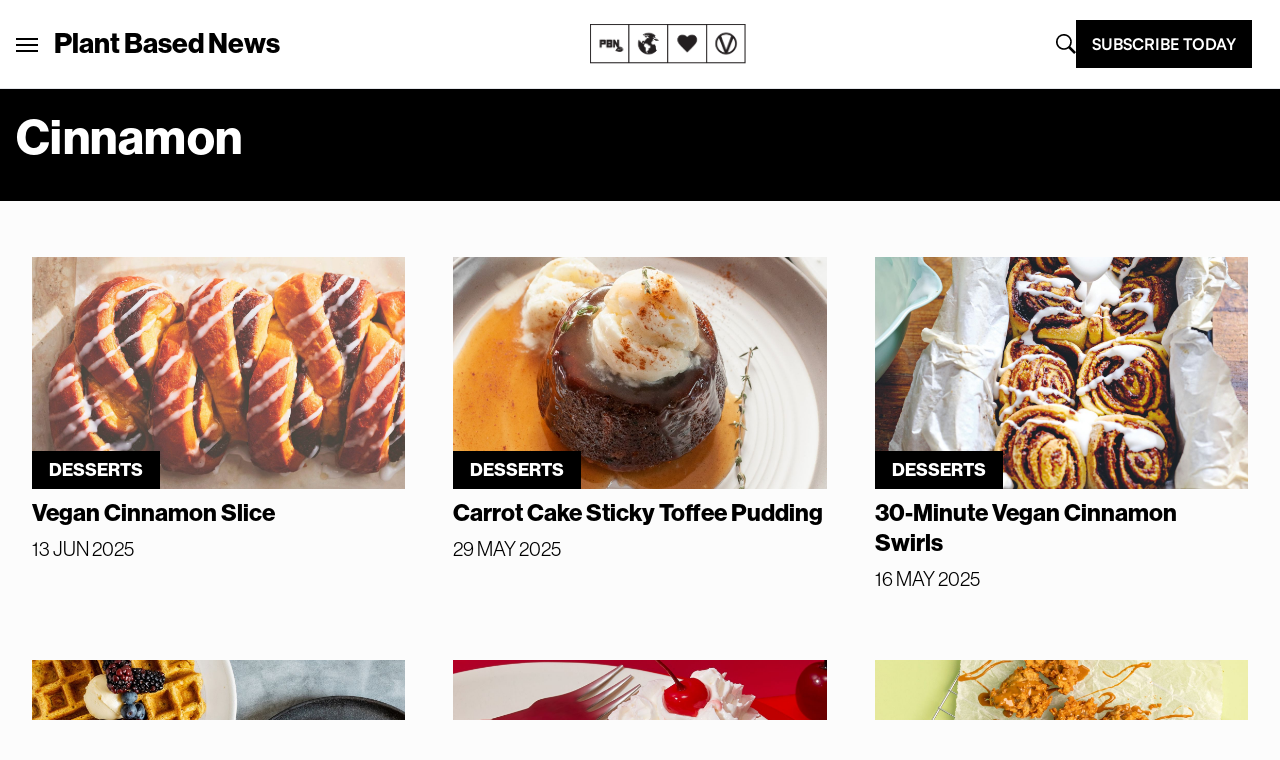

--- FILE ---
content_type: text/html; charset=UTF-8
request_url: https://plantbasednews.org/tag/cinnamon/
body_size: 26071
content:
<!doctype html>
<html lang="en-GB">

<head>
  <meta charset="utf-8">
  <meta name="viewport" content="width=device-width, initial-scale=1">
  <script type="text/javascript">
    window.baseURL = "https://plantbasednews.org/";
  </script>

      <script type="text/javascript">
      !(function(o, _name) {
        function n() {
          (n.q = n.q || []).push(arguments)
        }
        n.v = 1, o[_name] = o[_name] || n;
        !(function(o, t, n, c) {
          function e(n) {
            (function() {
              try {
                return (localStorage.getItem("v4ac1eiZr0") || "").split(",")[4] > 0
              } catch (o) {}
              return !1
            })() && (n = o[t].pubads()) && n.setTargeting("admiral-engaged", "true")
          }(c = o[t] = o[t] || {}).cmd = c.cmd || [], typeof c.pubads === n ? e() : typeof c.cmd.unshift === n ? c.cmd.unshift(e) : c.cmd.push(e)
        })(window, "googletag", "function");
      })(window, String.fromCharCode(97, 100, 109, 105, 114, 97, 108));
      !(function(t, c, i) {
        i = t.createElement(c), t = t.getElementsByTagName(c)[0], i.async = 1, i.src = "https://stomachscience.com/v2pjxMg9-4SqmJfz4xH3KGzjD9Mb3Kf1jk2qb4gAKwR-mmaHSTaCopQj6", t.parentNode.insertBefore(i, t)
      })(document, "script");
    </script>

    <script async src="https://js.sparkloop.app/team_436772a0d2ee.js" data-sparkloop></script>

    
  

  <script data-cfasync="false" type="text/javascript">
          window.snigelPubConf = {
        "adengine": {
          "activeAdUnits": ["incontent", "sidebar_1", "sidebar_2", "adhesive"]
        }
      }
      </script>
  <script async data-cfasync="false" src="https://cdn.snigelweb.com/adengine/plantbasednews.org/loader.js" type="text/javascript"></script>

  <meta name='robots' content='index, follow, max-image-preview:large, max-snippet:-1, max-video-preview:-1' />
	<style>img:is([sizes="auto" i], [sizes^="auto," i]) { contain-intrinsic-size: 3000px 1500px }</style>
	
	<!-- This site is optimized with the Yoast SEO Premium plugin v20.5 (Yoast SEO v26.1.1) - https://yoast.com/wordpress/plugins/seo/ -->
	<title>cinnamon Archives - Plant Based News</title>
	<meta name="description" content="Plant Based News is the world&#039;s leading vegan news media, and plant-based health education platform. Vegan Celebrity stories, interviews with the leading vegan and plant-based doctors." />
	<link rel="canonical" href="https://plantbasednews.org/tag/cinnamon/" />
	<link rel="next" href="https://plantbasednews.org/tag/cinnamon/page/2/" />
	<meta property="og:locale" content="en_GB" />
	<meta property="og:type" content="article" />
	<meta property="og:title" content="cinnamon Archives" />
	<meta property="og:description" content="Plant Based News is the world&#039;s leading vegan news media, and plant-based health education platform. Vegan Celebrity stories, interviews with the leading vegan and plant-based doctors." />
	<meta property="og:url" content="https://plantbasednews.org/tag/cinnamon/" />
	<meta property="og:site_name" content="Plant Based News" />
	<meta property="og:image" content="https://plantbasednews.org/app/uploads/2020/10/OCT20-PlantBasedNews-SocialSharing.png" />
	<meta property="og:image:width" content="1200" />
	<meta property="og:image:height" content="628" />
	<meta property="og:image:type" content="image/png" />
	<meta name="twitter:card" content="summary_large_image" />
	<meta name="twitter:site" content="@plantbasednews" />
	<script type="application/ld+json" class="yoast-schema-graph">{"@context":"https://schema.org","@graph":[{"@type":"CollectionPage","@id":"https://plantbasednews.org/tag/cinnamon/","url":"https://plantbasednews.org/tag/cinnamon/","name":"cinnamon Archives - Plant Based News","isPartOf":{"@id":"https://plantbasednews.org/#website"},"primaryImageOfPage":{"@id":"https://plantbasednews.org/tag/cinnamon/#primaryimage"},"image":{"@id":"https://plantbasednews.org/tag/cinnamon/#primaryimage"},"thumbnailUrl":"https://plantbasednews.org/app/uploads/2025/06/cinnamon-slice.jpg","description":"Plant Based News is the world's leading vegan news media, and plant-based health education platform. Vegan Celebrity stories, interviews with the leading vegan and plant-based doctors.","breadcrumb":{"@id":"https://plantbasednews.org/tag/cinnamon/#breadcrumb"},"inLanguage":"en-GB"},{"@type":"ImageObject","inLanguage":"en-GB","@id":"https://plantbasednews.org/tag/cinnamon/#primaryimage","url":"https://plantbasednews.org/app/uploads/2025/06/cinnamon-slice.jpg","contentUrl":"https://plantbasednews.org/app/uploads/2025/06/cinnamon-slice.jpg","width":1450,"height":900,"caption":"Fancy trying your hand at some weekend baking? This vegan cinnamon slice is a great recipe to make"},{"@type":"BreadcrumbList","@id":"https://plantbasednews.org/tag/cinnamon/#breadcrumb","itemListElement":[{"@type":"ListItem","position":1,"name":"Home","item":"https://plantbasednews.org/"},{"@type":"ListItem","position":2,"name":"cinnamon"}]},{"@type":"WebSite","@id":"https://plantbasednews.org/#website","url":"https://plantbasednews.org/","name":"Plant Based News","description":"Changing the conversation","publisher":{"@id":"https://plantbasednews.org/#organization"},"potentialAction":[{"@type":"SearchAction","target":{"@type":"EntryPoint","urlTemplate":"https://plantbasednews.org/?s={search_term_string}"},"query-input":{"@type":"PropertyValueSpecification","valueRequired":true,"valueName":"search_term_string"}}],"inLanguage":"en-GB"},{"@type":"Organization","@id":"https://plantbasednews.org/#organization","name":"Plant Based News","url":"https://plantbasednews.org/","logo":{"@type":"ImageObject","inLanguage":"en-GB","@id":"https://plantbasednews.org/#/schema/logo/image/","url":"https://plantbasednews.org/app/uploads/2020/11/pbnlogo.png","contentUrl":"https://plantbasednews.org/app/uploads/2020/11/pbnlogo.png","width":512,"height":512,"caption":"Plant Based News"},"image":{"@id":"https://plantbasednews.org/#/schema/logo/image/"},"sameAs":["https://www.facebook.com/plantbasednews","https://x.com/plantbasednews","https://www.instagram.com/plantbasednews","https://www.youtube.com/plantbasednews","https://en.wikipedia.org/wiki/Plant_Based_News"]}]}</script>
	<!-- / Yoast SEO Premium plugin. -->


<link rel='dns-prefetch' href='//www.googletagmanager.com' />
<script id="wpp-js" src="https://plantbasednews.org/app/plugins/wordpress-popular-posts/assets/js/wpp.min.js?ver=7.3.3" data-sampling="1" data-sampling-rate="10" data-api-url="https://plantbasednews.org/wp-json/wordpress-popular-posts" data-post-id="0" data-token="8d720b3bd9" data-lang="0" data-debug="0"></script>
<link rel="alternate" type="application/rss+xml" title="Plant Based News &raquo; cinnamon Tag Feed" href="https://plantbasednews.org/tag/cinnamon/feed/" />
<script>(()=>{"use strict";const e=[400,500,600,700,800,900],t=e=>`wprm-min-${e}`,n=e=>`wprm-max-${e}`,s=new Set,o="ResizeObserver"in window,r=o?new ResizeObserver((e=>{for(const t of e)c(t.target)})):null,i=.5/(window.devicePixelRatio||1);function c(s){const o=s.getBoundingClientRect().width||0;for(let r=0;r<e.length;r++){const c=e[r],a=o<=c+i;o>c+i?s.classList.add(t(c)):s.classList.remove(t(c)),a?s.classList.add(n(c)):s.classList.remove(n(c))}}function a(e){s.has(e)||(s.add(e),r&&r.observe(e),c(e))}!function(e=document){e.querySelectorAll(".wprm-recipe").forEach(a)}();if(new MutationObserver((e=>{for(const t of e)for(const e of t.addedNodes)e instanceof Element&&(e.matches?.(".wprm-recipe")&&a(e),e.querySelectorAll?.(".wprm-recipe").forEach(a))})).observe(document.documentElement,{childList:!0,subtree:!0}),!o){let e=0;addEventListener("resize",(()=>{e&&cancelAnimationFrame(e),e=requestAnimationFrame((()=>s.forEach(c)))}),{passive:!0})}})();</script><script>
window._wpemojiSettings = {"baseUrl":"https:\/\/s.w.org\/images\/core\/emoji\/16.0.1\/72x72\/","ext":".png","svgUrl":"https:\/\/s.w.org\/images\/core\/emoji\/16.0.1\/svg\/","svgExt":".svg","source":{"concatemoji":"https:\/\/plantbasednews.org\/wp\/wp-includes\/js\/wp-emoji-release.min.js?ver=6.8.3"}};
/*! This file is auto-generated */
!function(s,n){var o,i,e;function c(e){try{var t={supportTests:e,timestamp:(new Date).valueOf()};sessionStorage.setItem(o,JSON.stringify(t))}catch(e){}}function p(e,t,n){e.clearRect(0,0,e.canvas.width,e.canvas.height),e.fillText(t,0,0);var t=new Uint32Array(e.getImageData(0,0,e.canvas.width,e.canvas.height).data),a=(e.clearRect(0,0,e.canvas.width,e.canvas.height),e.fillText(n,0,0),new Uint32Array(e.getImageData(0,0,e.canvas.width,e.canvas.height).data));return t.every(function(e,t){return e===a[t]})}function u(e,t){e.clearRect(0,0,e.canvas.width,e.canvas.height),e.fillText(t,0,0);for(var n=e.getImageData(16,16,1,1),a=0;a<n.data.length;a++)if(0!==n.data[a])return!1;return!0}function f(e,t,n,a){switch(t){case"flag":return n(e,"\ud83c\udff3\ufe0f\u200d\u26a7\ufe0f","\ud83c\udff3\ufe0f\u200b\u26a7\ufe0f")?!1:!n(e,"\ud83c\udde8\ud83c\uddf6","\ud83c\udde8\u200b\ud83c\uddf6")&&!n(e,"\ud83c\udff4\udb40\udc67\udb40\udc62\udb40\udc65\udb40\udc6e\udb40\udc67\udb40\udc7f","\ud83c\udff4\u200b\udb40\udc67\u200b\udb40\udc62\u200b\udb40\udc65\u200b\udb40\udc6e\u200b\udb40\udc67\u200b\udb40\udc7f");case"emoji":return!a(e,"\ud83e\udedf")}return!1}function g(e,t,n,a){var r="undefined"!=typeof WorkerGlobalScope&&self instanceof WorkerGlobalScope?new OffscreenCanvas(300,150):s.createElement("canvas"),o=r.getContext("2d",{willReadFrequently:!0}),i=(o.textBaseline="top",o.font="600 32px Arial",{});return e.forEach(function(e){i[e]=t(o,e,n,a)}),i}function t(e){var t=s.createElement("script");t.src=e,t.defer=!0,s.head.appendChild(t)}"undefined"!=typeof Promise&&(o="wpEmojiSettingsSupports",i=["flag","emoji"],n.supports={everything:!0,everythingExceptFlag:!0},e=new Promise(function(e){s.addEventListener("DOMContentLoaded",e,{once:!0})}),new Promise(function(t){var n=function(){try{var e=JSON.parse(sessionStorage.getItem(o));if("object"==typeof e&&"number"==typeof e.timestamp&&(new Date).valueOf()<e.timestamp+604800&&"object"==typeof e.supportTests)return e.supportTests}catch(e){}return null}();if(!n){if("undefined"!=typeof Worker&&"undefined"!=typeof OffscreenCanvas&&"undefined"!=typeof URL&&URL.createObjectURL&&"undefined"!=typeof Blob)try{var e="postMessage("+g.toString()+"("+[JSON.stringify(i),f.toString(),p.toString(),u.toString()].join(",")+"));",a=new Blob([e],{type:"text/javascript"}),r=new Worker(URL.createObjectURL(a),{name:"wpTestEmojiSupports"});return void(r.onmessage=function(e){c(n=e.data),r.terminate(),t(n)})}catch(e){}c(n=g(i,f,p,u))}t(n)}).then(function(e){for(var t in e)n.supports[t]=e[t],n.supports.everything=n.supports.everything&&n.supports[t],"flag"!==t&&(n.supports.everythingExceptFlag=n.supports.everythingExceptFlag&&n.supports[t]);n.supports.everythingExceptFlag=n.supports.everythingExceptFlag&&!n.supports.flag,n.DOMReady=!1,n.readyCallback=function(){n.DOMReady=!0}}).then(function(){return e}).then(function(){var e;n.supports.everything||(n.readyCallback(),(e=n.source||{}).concatemoji?t(e.concatemoji):e.wpemoji&&e.twemoji&&(t(e.twemoji),t(e.wpemoji)))}))}((window,document),window._wpemojiSettings);
</script>
<style id='wp-emoji-styles-inline-css'>

	img.wp-smiley, img.emoji {
		display: inline !important;
		border: none !important;
		box-shadow: none !important;
		height: 1em !important;
		width: 1em !important;
		margin: 0 0.07em !important;
		vertical-align: -0.1em !important;
		background: none !important;
		padding: 0 !important;
	}
</style>
<link rel='stylesheet' id='wp-block-library-css' href='https://plantbasednews.org/wp/wp-includes/css/dist/block-library/style.min.css?ver=6.8.3' media='all' />
<style id='classic-theme-styles-inline-css'>
/*! This file is auto-generated */
.wp-block-button__link{color:#fff;background-color:#32373c;border-radius:9999px;box-shadow:none;text-decoration:none;padding:calc(.667em + 2px) calc(1.333em + 2px);font-size:1.125em}.wp-block-file__button{background:#32373c;color:#fff;text-decoration:none}
</style>
<link rel='stylesheet' id='pbn-blockquote-fe-css' href='https://plantbasednews.org/app/themes/plant-based-news/app/Blocks/pbn-blockquote/build/style-index.css?ver=6.8.3' media='all' />
<style id='global-styles-inline-css'>
:root{--wp--preset--aspect-ratio--square: 1;--wp--preset--aspect-ratio--4-3: 4/3;--wp--preset--aspect-ratio--3-4: 3/4;--wp--preset--aspect-ratio--3-2: 3/2;--wp--preset--aspect-ratio--2-3: 2/3;--wp--preset--aspect-ratio--16-9: 16/9;--wp--preset--aspect-ratio--9-16: 9/16;--wp--preset--color--black: #000000;--wp--preset--color--cyan-bluish-gray: #abb8c3;--wp--preset--color--white: #ffffff;--wp--preset--color--pale-pink: #f78da7;--wp--preset--color--vivid-red: #cf2e2e;--wp--preset--color--luminous-vivid-orange: #ff6900;--wp--preset--color--luminous-vivid-amber: #fcb900;--wp--preset--color--light-green-cyan: #7bdcb5;--wp--preset--color--vivid-green-cyan: #00d084;--wp--preset--color--pale-cyan-blue: #8ed1fc;--wp--preset--color--vivid-cyan-blue: #0693e3;--wp--preset--color--vivid-purple: #9b51e0;--wp--preset--gradient--vivid-cyan-blue-to-vivid-purple: linear-gradient(135deg,rgba(6,147,227,1) 0%,rgb(155,81,224) 100%);--wp--preset--gradient--light-green-cyan-to-vivid-green-cyan: linear-gradient(135deg,rgb(122,220,180) 0%,rgb(0,208,130) 100%);--wp--preset--gradient--luminous-vivid-amber-to-luminous-vivid-orange: linear-gradient(135deg,rgba(252,185,0,1) 0%,rgba(255,105,0,1) 100%);--wp--preset--gradient--luminous-vivid-orange-to-vivid-red: linear-gradient(135deg,rgba(255,105,0,1) 0%,rgb(207,46,46) 100%);--wp--preset--gradient--very-light-gray-to-cyan-bluish-gray: linear-gradient(135deg,rgb(238,238,238) 0%,rgb(169,184,195) 100%);--wp--preset--gradient--cool-to-warm-spectrum: linear-gradient(135deg,rgb(74,234,220) 0%,rgb(151,120,209) 20%,rgb(207,42,186) 40%,rgb(238,44,130) 60%,rgb(251,105,98) 80%,rgb(254,248,76) 100%);--wp--preset--gradient--blush-light-purple: linear-gradient(135deg,rgb(255,206,236) 0%,rgb(152,150,240) 100%);--wp--preset--gradient--blush-bordeaux: linear-gradient(135deg,rgb(254,205,165) 0%,rgb(254,45,45) 50%,rgb(107,0,62) 100%);--wp--preset--gradient--luminous-dusk: linear-gradient(135deg,rgb(255,203,112) 0%,rgb(199,81,192) 50%,rgb(65,88,208) 100%);--wp--preset--gradient--pale-ocean: linear-gradient(135deg,rgb(255,245,203) 0%,rgb(182,227,212) 50%,rgb(51,167,181) 100%);--wp--preset--gradient--electric-grass: linear-gradient(135deg,rgb(202,248,128) 0%,rgb(113,206,126) 100%);--wp--preset--gradient--midnight: linear-gradient(135deg,rgb(2,3,129) 0%,rgb(40,116,252) 100%);--wp--preset--font-size--small: 13px;--wp--preset--font-size--medium: 20px;--wp--preset--font-size--large: 36px;--wp--preset--font-size--x-large: 42px;--wp--preset--spacing--20: 0.44rem;--wp--preset--spacing--30: 0.67rem;--wp--preset--spacing--40: 1rem;--wp--preset--spacing--50: 1.5rem;--wp--preset--spacing--60: 2.25rem;--wp--preset--spacing--70: 3.38rem;--wp--preset--spacing--80: 5.06rem;--wp--preset--shadow--natural: 6px 6px 9px rgba(0, 0, 0, 0.2);--wp--preset--shadow--deep: 12px 12px 50px rgba(0, 0, 0, 0.4);--wp--preset--shadow--sharp: 6px 6px 0px rgba(0, 0, 0, 0.2);--wp--preset--shadow--outlined: 6px 6px 0px -3px rgba(255, 255, 255, 1), 6px 6px rgba(0, 0, 0, 1);--wp--preset--shadow--crisp: 6px 6px 0px rgba(0, 0, 0, 1);}:where(.is-layout-flex){gap: 0.5em;}:where(.is-layout-grid){gap: 0.5em;}body .is-layout-flex{display: flex;}.is-layout-flex{flex-wrap: wrap;align-items: center;}.is-layout-flex > :is(*, div){margin: 0;}body .is-layout-grid{display: grid;}.is-layout-grid > :is(*, div){margin: 0;}:where(.wp-block-columns.is-layout-flex){gap: 2em;}:where(.wp-block-columns.is-layout-grid){gap: 2em;}:where(.wp-block-post-template.is-layout-flex){gap: 1.25em;}:where(.wp-block-post-template.is-layout-grid){gap: 1.25em;}.has-black-color{color: var(--wp--preset--color--black) !important;}.has-cyan-bluish-gray-color{color: var(--wp--preset--color--cyan-bluish-gray) !important;}.has-white-color{color: var(--wp--preset--color--white) !important;}.has-pale-pink-color{color: var(--wp--preset--color--pale-pink) !important;}.has-vivid-red-color{color: var(--wp--preset--color--vivid-red) !important;}.has-luminous-vivid-orange-color{color: var(--wp--preset--color--luminous-vivid-orange) !important;}.has-luminous-vivid-amber-color{color: var(--wp--preset--color--luminous-vivid-amber) !important;}.has-light-green-cyan-color{color: var(--wp--preset--color--light-green-cyan) !important;}.has-vivid-green-cyan-color{color: var(--wp--preset--color--vivid-green-cyan) !important;}.has-pale-cyan-blue-color{color: var(--wp--preset--color--pale-cyan-blue) !important;}.has-vivid-cyan-blue-color{color: var(--wp--preset--color--vivid-cyan-blue) !important;}.has-vivid-purple-color{color: var(--wp--preset--color--vivid-purple) !important;}.has-black-background-color{background-color: var(--wp--preset--color--black) !important;}.has-cyan-bluish-gray-background-color{background-color: var(--wp--preset--color--cyan-bluish-gray) !important;}.has-white-background-color{background-color: var(--wp--preset--color--white) !important;}.has-pale-pink-background-color{background-color: var(--wp--preset--color--pale-pink) !important;}.has-vivid-red-background-color{background-color: var(--wp--preset--color--vivid-red) !important;}.has-luminous-vivid-orange-background-color{background-color: var(--wp--preset--color--luminous-vivid-orange) !important;}.has-luminous-vivid-amber-background-color{background-color: var(--wp--preset--color--luminous-vivid-amber) !important;}.has-light-green-cyan-background-color{background-color: var(--wp--preset--color--light-green-cyan) !important;}.has-vivid-green-cyan-background-color{background-color: var(--wp--preset--color--vivid-green-cyan) !important;}.has-pale-cyan-blue-background-color{background-color: var(--wp--preset--color--pale-cyan-blue) !important;}.has-vivid-cyan-blue-background-color{background-color: var(--wp--preset--color--vivid-cyan-blue) !important;}.has-vivid-purple-background-color{background-color: var(--wp--preset--color--vivid-purple) !important;}.has-black-border-color{border-color: var(--wp--preset--color--black) !important;}.has-cyan-bluish-gray-border-color{border-color: var(--wp--preset--color--cyan-bluish-gray) !important;}.has-white-border-color{border-color: var(--wp--preset--color--white) !important;}.has-pale-pink-border-color{border-color: var(--wp--preset--color--pale-pink) !important;}.has-vivid-red-border-color{border-color: var(--wp--preset--color--vivid-red) !important;}.has-luminous-vivid-orange-border-color{border-color: var(--wp--preset--color--luminous-vivid-orange) !important;}.has-luminous-vivid-amber-border-color{border-color: var(--wp--preset--color--luminous-vivid-amber) !important;}.has-light-green-cyan-border-color{border-color: var(--wp--preset--color--light-green-cyan) !important;}.has-vivid-green-cyan-border-color{border-color: var(--wp--preset--color--vivid-green-cyan) !important;}.has-pale-cyan-blue-border-color{border-color: var(--wp--preset--color--pale-cyan-blue) !important;}.has-vivid-cyan-blue-border-color{border-color: var(--wp--preset--color--vivid-cyan-blue) !important;}.has-vivid-purple-border-color{border-color: var(--wp--preset--color--vivid-purple) !important;}.has-vivid-cyan-blue-to-vivid-purple-gradient-background{background: var(--wp--preset--gradient--vivid-cyan-blue-to-vivid-purple) !important;}.has-light-green-cyan-to-vivid-green-cyan-gradient-background{background: var(--wp--preset--gradient--light-green-cyan-to-vivid-green-cyan) !important;}.has-luminous-vivid-amber-to-luminous-vivid-orange-gradient-background{background: var(--wp--preset--gradient--luminous-vivid-amber-to-luminous-vivid-orange) !important;}.has-luminous-vivid-orange-to-vivid-red-gradient-background{background: var(--wp--preset--gradient--luminous-vivid-orange-to-vivid-red) !important;}.has-very-light-gray-to-cyan-bluish-gray-gradient-background{background: var(--wp--preset--gradient--very-light-gray-to-cyan-bluish-gray) !important;}.has-cool-to-warm-spectrum-gradient-background{background: var(--wp--preset--gradient--cool-to-warm-spectrum) !important;}.has-blush-light-purple-gradient-background{background: var(--wp--preset--gradient--blush-light-purple) !important;}.has-blush-bordeaux-gradient-background{background: var(--wp--preset--gradient--blush-bordeaux) !important;}.has-luminous-dusk-gradient-background{background: var(--wp--preset--gradient--luminous-dusk) !important;}.has-pale-ocean-gradient-background{background: var(--wp--preset--gradient--pale-ocean) !important;}.has-electric-grass-gradient-background{background: var(--wp--preset--gradient--electric-grass) !important;}.has-midnight-gradient-background{background: var(--wp--preset--gradient--midnight) !important;}.has-small-font-size{font-size: var(--wp--preset--font-size--small) !important;}.has-medium-font-size{font-size: var(--wp--preset--font-size--medium) !important;}.has-large-font-size{font-size: var(--wp--preset--font-size--large) !important;}.has-x-large-font-size{font-size: var(--wp--preset--font-size--x-large) !important;}
:where(.wp-block-post-template.is-layout-flex){gap: 1.25em;}:where(.wp-block-post-template.is-layout-grid){gap: 1.25em;}
:where(.wp-block-columns.is-layout-flex){gap: 2em;}:where(.wp-block-columns.is-layout-grid){gap: 2em;}
:root :where(.wp-block-pullquote){font-size: 1.5em;line-height: 1.6;}
</style>
<link rel='stylesheet' id='media-credit-css' href='https://plantbasednews.org/app/plugins/media-credit/public/css/media-credit.min.css?ver=4.3.0' media='all' />
<link rel='stylesheet' id='wordpress-popular-posts-css-css' href='https://plantbasednews.org/app/plugins/wordpress-popular-posts/assets/css/wpp.css?ver=7.3.3' media='all' />
<link rel='stylesheet' id='app/0-css' href='https://plantbasednews.org/app/themes/plant-based-news/public/app.9c664d.css' media='all' />

<!-- Google tag (gtag.js) snippet added by Site Kit -->
<!-- Google Analytics snippet added by Site Kit -->
<script src="https://www.googletagmanager.com/gtag/js?id=GT-K8HJDGM" id="google_gtagjs-js" async></script>
<script id="google_gtagjs-js-after">
window.dataLayer = window.dataLayer || [];function gtag(){dataLayer.push(arguments);}
gtag("set","linker",{"domains":["plantbasednews.org"]});
gtag("js", new Date());
gtag("set", "developer_id.dZTNiMT", true);
gtag("config", "GT-K8HJDGM");
</script>
<link rel="https://api.w.org/" href="https://plantbasednews.org/wp-json/" /><link rel="alternate" title="JSON" type="application/json" href="https://plantbasednews.org/wp-json/wp/v2/tags/22540" /><link rel="EditURI" type="application/rsd+xml" title="RSD" href="https://plantbasednews.org/wp/xmlrpc.php?rsd" />
<meta name="generator" content="WordPress 6.8.3" />
<meta name="generator" content="Site Kit by Google 1.163.0" /><style type="text/css"> .tippy-box[data-theme~="wprm"] { background-color: #333333; color: #FFFFFF; } .tippy-box[data-theme~="wprm"][data-placement^="top"] > .tippy-arrow::before { border-top-color: #333333; } .tippy-box[data-theme~="wprm"][data-placement^="bottom"] > .tippy-arrow::before { border-bottom-color: #333333; } .tippy-box[data-theme~="wprm"][data-placement^="left"] > .tippy-arrow::before { border-left-color: #333333; } .tippy-box[data-theme~="wprm"][data-placement^="right"] > .tippy-arrow::before { border-right-color: #333333; } .tippy-box[data-theme~="wprm"] a { color: #FFFFFF; } .wprm-comment-rating svg { width: 16px !important; height: 16px !important; } img.wprm-comment-rating { width: 80px !important; height: 16px !important; } body { --comment-rating-star-color: #343434; } body { --wprm-popup-font-size: 16px; } body { --wprm-popup-background: #ffffff; } body { --wprm-popup-title: #000000; } body { --wprm-popup-content: #444444; } body { --wprm-popup-button-background: #444444; } body { --wprm-popup-button-text: #ffffff; }</style><style type="text/css">.wprm-glossary-term {color: #5A822B;text-decoration: underline;cursor: help;}</style>            <style id="wpp-loading-animation-styles">@-webkit-keyframes bgslide{from{background-position-x:0}to{background-position-x:-200%}}@keyframes bgslide{from{background-position-x:0}to{background-position-x:-200%}}.wpp-widget-block-placeholder,.wpp-shortcode-placeholder{margin:0 auto;width:60px;height:3px;background:#dd3737;background:linear-gradient(90deg,#dd3737 0%,#571313 10%,#dd3737 100%);background-size:200% auto;border-radius:3px;-webkit-animation:bgslide 1s infinite linear;animation:bgslide 1s infinite linear}</style>
            
<!-- Google Tag Manager snippet added by Site Kit -->
<script>
			( function( w, d, s, l, i ) {
				w[l] = w[l] || [];
				w[l].push( {'gtm.start': new Date().getTime(), event: 'gtm.js'} );
				var f = d.getElementsByTagName( s )[0],
					j = d.createElement( s ), dl = l != 'dataLayer' ? '&l=' + l : '';
				j.async = true;
				j.src = 'https://www.googletagmanager.com/gtm.js?id=' + i + dl;
				f.parentNode.insertBefore( j, f );
			} )( window, document, 'script', 'dataLayer', 'GTM-NKVZBWJ' );
			
</script>

<!-- End Google Tag Manager snippet added by Site Kit -->
<link rel="icon" href="https://plantbasednews.org/app/uploads/2020/10/cropped-pbnlogo-150x150.png" sizes="32x32" />
<link rel="icon" href="https://plantbasednews.org/app/uploads/2020/10/cropped-pbnlogo-300x300.png" sizes="192x192" />
<link rel="apple-touch-icon" href="https://plantbasednews.org/app/uploads/2020/10/cropped-pbnlogo-300x300.png" />
<meta name="msapplication-TileImage" content="https://plantbasednews.org/app/uploads/2020/10/cropped-pbnlogo-300x300.png" />
		<style id="wp-custom-css">
			.footer-widget-group {
	padding-left: 15%;
}		</style>
		<script data-cfasync="false" nonce="6644d271-6d77-4279-809f-787bcfdb4146">try{(function(w,d){!function(j,k,l,m){if(j.zaraz)console.error("zaraz is loaded twice");else{j[l]=j[l]||{};j[l].executed=[];j.zaraz={deferred:[],listeners:[]};j.zaraz._v="5874";j.zaraz._n="6644d271-6d77-4279-809f-787bcfdb4146";j.zaraz.q=[];j.zaraz._f=function(n){return async function(){var o=Array.prototype.slice.call(arguments);j.zaraz.q.push({m:n,a:o})}};for(const p of["track","set","debug"])j.zaraz[p]=j.zaraz._f(p);j.zaraz.init=()=>{var q=k.getElementsByTagName(m)[0],r=k.createElement(m),s=k.getElementsByTagName("title")[0];s&&(j[l].t=k.getElementsByTagName("title")[0].text);j[l].x=Math.random();j[l].w=j.screen.width;j[l].h=j.screen.height;j[l].j=j.innerHeight;j[l].e=j.innerWidth;j[l].l=j.location.href;j[l].r=k.referrer;j[l].k=j.screen.colorDepth;j[l].n=k.characterSet;j[l].o=(new Date).getTimezoneOffset();if(j.dataLayer)for(const t of Object.entries(Object.entries(dataLayer).reduce((u,v)=>({...u[1],...v[1]}),{})))zaraz.set(t[0],t[1],{scope:"page"});j[l].q=[];for(;j.zaraz.q.length;){const w=j.zaraz.q.shift();j[l].q.push(w)}r.defer=!0;for(const x of[localStorage,sessionStorage])Object.keys(x||{}).filter(z=>z.startsWith("_zaraz_")).forEach(y=>{try{j[l]["z_"+y.slice(7)]=JSON.parse(x.getItem(y))}catch{j[l]["z_"+y.slice(7)]=x.getItem(y)}});r.referrerPolicy="origin";r.src="/cdn-cgi/zaraz/s.js?z="+btoa(encodeURIComponent(JSON.stringify(j[l])));q.parentNode.insertBefore(r,q)};["complete","interactive"].includes(k.readyState)?zaraz.init():j.addEventListener("DOMContentLoaded",zaraz.init)}}(w,d,"zarazData","script");window.zaraz._p=async d$=>new Promise(ea=>{if(d$){d$.e&&d$.e.forEach(eb=>{try{const ec=d.querySelector("script[nonce]"),ed=ec?.nonce||ec?.getAttribute("nonce"),ee=d.createElement("script");ed&&(ee.nonce=ed);ee.innerHTML=eb;ee.onload=()=>{d.head.removeChild(ee)};d.head.appendChild(ee)}catch(ef){console.error(`Error executing script: ${eb}\n`,ef)}});Promise.allSettled((d$.f||[]).map(eg=>fetch(eg[0],eg[1])))}ea()});zaraz._p({"e":["(function(w,d){})(window,document)"]});})(window,document)}catch(e){throw fetch("/cdn-cgi/zaraz/t"),e;};</script></head>

<body class="archive tag tag-cinnamon tag-22540 wp-embed-responsive wp-theme-plant-based-news" style="--tw-bg-opacity:.10; overflow: visible">

  		<!-- Google Tag Manager (noscript) snippet added by Site Kit -->
		<noscript>
			<iframe src="https://www.googletagmanager.com/ns.html?id=GTM-NKVZBWJ" height="0" width="0" style="display:none;visibility:hidden"></iframe>
		</noscript>
		<!-- End Google Tag Manager (noscript) snippet added by Site Kit -->
		  
  <div id="app" >
    <div class="relative overflow-hidden">
  <div data-class="s-header__wrapper" class="w-full bg-white border-b-new-gray border-b 2xl:p-[0.55rem] sticky top-0 z-50">
    <nav class="px-4 2xl:px-0 1 container mx-auto py-5 flex justify-between items-center"
        data-class="s-header">

        <div id="app-menu" class=" text-[22px] flex items-center gap-4 lg:gap-8 tk-neue-haas-grotesk-display lg:-ml-4 relative"
            data-class="s-header__brand-menu" siteName="Plant Based News" images='{"main":"https:\/\/plantbasednews.org\/app\/themes\/plant-based-news\/public\/images\/homepage-card.png","arrow_left":"https:\/\/plantbasednews.org\/app\/themes\/plant-based-news\/public\/images\/icons\/iconography\/arrow-left.svg","close":"https:\/\/plantbasednews.org\/app\/themes\/plant-based-news\/public\/images\/icons\/close.svg","telegram":"https:\/\/plantbasednews.org\/app\/themes\/plant-based-news\/public\/images\/icons\/social\/telegram.svg","instagram":"https:\/\/plantbasednews.org\/app\/themes\/plant-based-news\/public\/images\/icons\/social\/instagram.svg","youtube":"https:\/\/plantbasednews.org\/app\/themes\/plant-based-news\/public\/images\/icons\/social\/youtube.svg","twitter":"https:\/\/plantbasednews.org\/app\/themes\/plant-based-news\/public\/images\/icons\/social\/x-twitter.svg","facebook":"https:\/\/plantbasednews.org\/app\/themes\/plant-based-news\/public\/images\/icons\/social\/facebook.svg","pinterest":"https:\/\/plantbasednews.org\/app\/themes\/plant-based-news\/public\/images\/icons\/social\/pinterest.svg","soundcloud":"https:\/\/plantbasednews.org\/app\/themes\/plant-based-news\/public\/images\/icons\/social\/soundcloud.svg"}'>
            <div>
                <button
                    class="menu__open-button font-body uppercase text-base lg:text-[22px] tk-neue-haas-grotesk-display px-[1px] py-[5px] lg:px-4 lg:py-2"
                    aria-label="Plant Based News">
                    <div class="open-button">
                        <div class="w-[22px] bg-black h-[2px] mb-[4px] block"></div>
                        <div class="w-[22px] bg-black h-[2px] mb-[4px] block"></div>
                        <div class="w-[22px] bg-black h-[2px] block"></div>
                    </div>
                    <div class="close-button flex hidden">
                        <svg xmlns="http://www.w3.org/2000/svg" viewBox="0 0 384 512" width="22" height="14">
                            <path
                                d="M376.6 427.5c11.31 13.58 9.484 33.75-4.094 45.06c-5.984 4.984-13.25 7.422-20.47 7.422c-9.172 0-18.27-3.922-24.59-11.52L192 305.1l-135.4 162.5c-6.328 7.594-15.42 11.52-24.59 11.52c-7.219 0-14.48-2.438-20.47-7.422c-13.58-11.31-15.41-31.48-4.094-45.06l142.9-171.5L7.422 84.5C-3.891 70.92-2.063 50.75 11.52 39.44c13.56-11.34 33.73-9.516 45.06 4.094L192 206l135.4-162.5c11.3-13.58 31.48-15.42 45.06-4.094c13.58 11.31 15.41 31.48 4.094 45.06l-142.9 171.5L376.6 427.5z" />
                        </svg>
                    </div>
                </button>
            </div>
            <div class="flex flex-col items-center gap-2 lg:gap-0">
                                    <a class="leading-5" href="/">
                        <span class="tk-neue-haas-grotesk-display font-bold text-sm lg:text-[1.75rem]">
                            Plant Based News
                        </span>
                    </a>
                                <a href="https://plantbasednews.org/" aria-label="Plant Based News" role="link" data-class="has-logo"
                    class="bg-image w-16 h-4 block transition-all duration-500 lg:hidden">
                    <img class="w-full h-full object-contain" src="https://plantbasednews.org/app/uploads/2023/11/pbn_logo_outline_black.png" alt="">
                </a>
            </div>

            <div class="pbn-menu-modal fixed max-md:inset-0 md:absolute z-50 bg-white md:top-full p-2 px-4 md:p-2 md:mt-5 lg:mt-7 lg:p-4 overflow-y-auto border border-black hidden md:w-[32rem] max-w-lg" role="dialog" aria-modal="true">
    <div class="flex justify-center text-center">
        <div class="container mx-auto relative bg-white py-4 overflow-hidden transform transition-all tk-neue-haas-grotesk-display lg:py-0">
            <div class="flex items-center flex-wrap gap-4 md:flex-nowrap justify-between">
                <button class="menu-modal__close-button w-9 h-9 flex items-center justify-center hover:bg-gray-100 hover:bg-opacity-90 transition duration-200 -ml-2" tabindex="0">
                    <svg xmlns="http://www.w3.org/2000/svg" viewBox="0 0 384 512" width="16" height="16">
  <path d="M376.6 427.5c11.31 13.58 9.484 33.75-4.094 45.06c-5.984 4.984-13.25 7.422-20.47 7.422c-9.172 0-18.27-3.922-24.59-11.52L192 305.1l-135.4 162.5c-6.328 7.594-15.42 11.52-24.59 11.52c-7.219 0-14.48-2.438-20.47-7.422c-13.58-11.31-15.41-31.48-4.094-45.06l142.9-171.5L7.422 84.5C-3.891 70.92-2.063 50.75 11.52 39.44c13.56-11.34 33.73-9.516 45.06 4.094L192 206l135.4-162.5c11.3-13.58 31.48-15.42 45.06-4.094c13.58 11.31 15.41 31.48 4.094 45.06l-142.9 171.5L376.6 427.5z"/>
</svg>                </button>
                <div class="inline-flex flex-wrap">
  <a href="https://t.me/plantbasednews"
   target="_blank"
   style="background-color: var(--light-red)"
   class="items-center inline-flex justify-center hover:opacity-80 w-[38px] h-[38px]"
>
  <img
    class=""
    src="https://plantbasednews.org/app/themes/plant-based-news/public/images/icons/social/telegram.svg"
    alt="social/telegram"
    loading="lazy"
      />
</a>
  <a href="https://www.instagram.com/plantbasednews/"
   target="_blank"
   style="background-color: var(--red)"
   class="items-center inline-flex justify-center hover:opacity-80 w-[38px] h-[38px]"
>
  <img
    class=""
    src="https://plantbasednews.org/app/themes/plant-based-news/public/images/icons/social/instagram.svg"
    alt="social/instagram"
    loading="lazy"
      />
</a>
  <a href="https://www.youtube.com/plantbasednews"
   target="_blank"
   style="background-color: var(--recipe-orange)"
   class="items-center inline-flex justify-center hover:opacity-80 w-[38px] h-[38px]"
>
  <img
    class=""
    src="https://plantbasednews.org/app/themes/plant-based-news/public/images/icons/social/youtube.svg"
    alt="social/youtube"
    loading="lazy"
      />
</a>
  <a href="https://twitter.com/plantbasednews"
   target="_blank"
   style="background-color: var(--culture-mustard)"
   class="items-center inline-flex justify-center hover:opacity-80 w-[38px] h-[38px]"
>
  <img
    class="w-[18px]"
    src="https://plantbasednews.org/app/themes/plant-based-news/public/images/icons/social/x-twitter.svg"
    alt="social/x-twitter"
    loading="lazy"
      />
</a>
  <a href="https://www.facebook.com/plantbasednews"
   target="_blank"
   style="background-color: var(--health-yellow)"
   class="items-center inline-flex justify-center hover:opacity-80 w-[38px] h-[38px]"
>
  <img
    class=""
    src="https://plantbasednews.org/app/themes/plant-based-news/public/images/icons/social/facebook.svg"
    alt="social/facebook"
    loading="lazy"
      />
</a>
  <a href="https://www.pinterest.com/plantbasednews/"
   target="_blank"
   style="background-color: var(--lifestyle-green)"
   class="items-center inline-flex justify-center hover:opacity-80 w-[38px] h-[38px]"
>
  <img
    class=""
    src="https://plantbasednews.org/app/themes/plant-based-news/public/images/icons/social/pinterest.svg"
    alt="social/pinterest"
    loading="lazy"
      />
</a>
  <a href="https://plnt.news/Jtu3"
   target="_blank"
   style="background-color: var(--opinion-green)"
   class="items-center inline-flex justify-center hover:opacity-80 w-[38px] h-[38px]"
>
  <img
    class=""
    src="https://plantbasednews.org/app/themes/plant-based-news/public/images/icons/social/soundcloud.svg"
    alt="social/soundcloud"
    loading="lazy"
      />
</a>
</div>
            </div>            
            <div class="md:hidden flex justify-start mt-9">
                <a href="https://plantbasednews.org/supportus/" class="uppercase underline hover:decoration-other-news transition duration-200">
                    Support Us
                </a>
            </div>            
            <div class="grid grid-cols-12 w-full">
                <div class="col-span-full md:col-span-12">
                    <div class="flex items-center justify-between mt-6 mb-9 md:my-4">
                        <a href="https://plantbasednews.org/all/" class="uppercase underline text-base md:text-lg hover:decoration-other-news transition duration-200">View All</a>
                        <a href="https://plantbasednews.us13.list-manage.com/subscribe?u=aa498a77b114339a42626ad78&amp;id=5651a57357" class="uppercase underline text-base md:text-lg hover:decoration-other-news transition duration-200" target="_blank">Join Us</a>
                    </div>
                    <ul class="box-border border-t border-gray-900 divide-y divide-gray-900">
                        <!-- Navigation goes here -->
                                                                                    <li id="10620" class="menu-tab">
                                    <a href="https://plantbasednews.org/category/opinion/" class="group flex items-center py-2 w-full uppercase text-lg lg:text-xl text-left">
                                        <span class="menu-tab__name">
                                            Opinion
                                        </span>
                                        <span class="menu-tab__arrow ml-4 lg:ml-10 flex-none border border-black text-base rounded-full p-1 flex items-center justify-center transition duration-200 opacity-0 group-hover:opacity-100 bg-default">
                                            <svg class="w-8 h-8" width="38" height="38" viewBox="0 0 38 38" fill="none" xmlns="http://www.w3.org/2000/svg">
  <path d="M14.6102 29.6272L16.8088 27.4286L9.66711 20.2713L34.8813 20.2713L34.8813 17.1526L9.66711 17.1526L16.8244 9.99533L14.6102 7.79669L3.69491 18.7119L14.6102 29.6272Z" fill="black"/>
</svg>                                        </span>
                                    </a>
                                </li>
                                                            <li id="10624" class="menu-tab">
                                    <a href="https://plantbasednews.org/category/lifestyle/" class="group flex items-center py-2 w-full uppercase text-lg lg:text-xl text-left">
                                        <span class="menu-tab__name">
                                            Lifestyle
                                        </span>
                                        <span class="menu-tab__arrow ml-4 lg:ml-10 flex-none border border-black text-base rounded-full p-1 flex items-center justify-center transition duration-200 opacity-0 group-hover:opacity-100 bg-default">
                                            <svg class="w-8 h-8" width="38" height="38" viewBox="0 0 38 38" fill="none" xmlns="http://www.w3.org/2000/svg">
  <path d="M14.6102 29.6272L16.8088 27.4286L9.66711 20.2713L34.8813 20.2713L34.8813 17.1526L9.66711 17.1526L16.8244 9.99533L14.6102 7.79669L3.69491 18.7119L14.6102 29.6272Z" fill="black"/>
</svg>                                        </span>
                                    </a>
                                </li>
                                                            <li id="16883" class="menu-tab">
                                    <a href="https://plantbasednews.org/category/your-health/" class="group flex items-center py-2 w-full uppercase text-lg lg:text-xl text-left">
                                        <span class="menu-tab__name">
                                            Your Health Hub
                                        </span>
                                        <span class="menu-tab__arrow ml-4 lg:ml-10 flex-none border border-black text-base rounded-full p-1 flex items-center justify-center transition duration-200 opacity-0 group-hover:opacity-100 bg-default">
                                            <svg class="w-8 h-8" width="38" height="38" viewBox="0 0 38 38" fill="none" xmlns="http://www.w3.org/2000/svg">
  <path d="M14.6102 29.6272L16.8088 27.4286L9.66711 20.2713L34.8813 20.2713L34.8813 17.1526L9.66711 17.1526L16.8244 9.99533L14.6102 7.79669L3.69491 18.7119L14.6102 29.6272Z" fill="black"/>
</svg>                                        </span>
                                    </a>
                                </li>
                                                            <li id="10627" class="menu-tab">
                                    <a href="https://plantbasednews.org/category/culture/" class="group flex items-center py-2 w-full uppercase text-lg lg:text-xl text-left">
                                        <span class="menu-tab__name">
                                            Culture
                                        </span>
                                        <span class="menu-tab__arrow ml-4 lg:ml-10 flex-none border border-black text-base rounded-full p-1 flex items-center justify-center transition duration-200 opacity-0 group-hover:opacity-100 bg-default">
                                            <svg class="w-8 h-8" width="38" height="38" viewBox="0 0 38 38" fill="none" xmlns="http://www.w3.org/2000/svg">
  <path d="M14.6102 29.6272L16.8088 27.4286L9.66711 20.2713L34.8813 20.2713L34.8813 17.1526L9.66711 17.1526L16.8244 9.99533L14.6102 7.79669L3.69491 18.7119L14.6102 29.6272Z" fill="black"/>
</svg>                                        </span>
                                    </a>
                                </li>
                                                            <li id="10677" class="menu-tab">
                                    <a href="https://plantbasednews.org/category/veganrecipes/" class="group flex items-center py-2 w-full uppercase text-lg lg:text-xl text-left">
                                        <span class="menu-tab__name">
                                            Vegan Recipes
                                        </span>
                                        <span class="menu-tab__arrow ml-4 lg:ml-10 flex-none border border-black text-base rounded-full p-1 flex items-center justify-center transition duration-200 opacity-0 group-hover:opacity-100 bg-default">
                                            <svg class="w-8 h-8" width="38" height="38" viewBox="0 0 38 38" fill="none" xmlns="http://www.w3.org/2000/svg">
  <path d="M14.6102 29.6272L16.8088 27.4286L9.66711 20.2713L34.8813 20.2713L34.8813 17.1526L9.66711 17.1526L16.8244 9.99533L14.6102 7.79669L3.69491 18.7119L14.6102 29.6272Z" fill="black"/>
</svg>                                        </span>
                                    </a>
                                </li>
                                                            <li id="10622" class="menu-tab">
                                    <a href="https://plantbasednews.org/category/news/" class="group flex items-center py-2 w-full uppercase text-lg lg:text-xl text-left">
                                        <span class="menu-tab__name">
                                            Other News
                                        </span>
                                        <span class="menu-tab__arrow ml-4 lg:ml-10 flex-none border border-black text-base rounded-full p-1 flex items-center justify-center transition duration-200 opacity-0 group-hover:opacity-100 bg-default">
                                            <svg class="w-8 h-8" width="38" height="38" viewBox="0 0 38 38" fill="none" xmlns="http://www.w3.org/2000/svg">
  <path d="M14.6102 29.6272L16.8088 27.4286L9.66711 20.2713L34.8813 20.2713L34.8813 17.1526L9.66711 17.1526L16.8244 9.99533L14.6102 7.79669L3.69491 18.7119L14.6102 29.6272Z" fill="black"/>
</svg>                                        </span>
                                    </a>
                                </li>
                                                            <li id="24368" class="menu-tab">
                                    <a href="https://plantbasednews.org/category/animals/" class="group flex items-center py-2 w-full uppercase text-lg lg:text-xl text-left">
                                        <span class="menu-tab__name">
                                            Animals
                                        </span>
                                        <span class="menu-tab__arrow ml-4 lg:ml-10 flex-none border border-black text-base rounded-full p-1 flex items-center justify-center transition duration-200 opacity-0 group-hover:opacity-100 bg-default">
                                            <svg class="w-8 h-8" width="38" height="38" viewBox="0 0 38 38" fill="none" xmlns="http://www.w3.org/2000/svg">
  <path d="M14.6102 29.6272L16.8088 27.4286L9.66711 20.2713L34.8813 20.2713L34.8813 17.1526L9.66711 17.1526L16.8244 9.99533L14.6102 7.79669L3.69491 18.7119L14.6102 29.6272Z" fill="black"/>
</svg>                                        </span>
                                    </a>
                                </li>
                                                                                                    </ul>
                    <div class="md:border-t md:border-b border-black flex flex-col space-x-0 space-y-8 md:space-y-0 lg:py-0 divide-x-0 mt-12 md:mt-0">
                                                                                                                        <div class="flex flex-col items-start space-x-0 w-full md:py-2 md:border-b border-black">
                                        <span class="w-full lg:w-auto text-left flex-none font-medium uppercase py-2 md:text-lg lg:py-0 border-b md:border-b-0 border-black">
                                            Find Us 
                                        </span>
                                        <ul class="w-full flex-grow-0 flex flex-wrap my-2 md:my-0 md:gap-3 md:flex-none">
                                                                            
                                                <li class="w-1/2 md:w-auto flex-none py-2 text-left md:text-center font-sans hover:underline cursor-pointer text-sm whitespace-nowrap">
                                                    <a href="https://plantbasednews.org/all/" target="_blank"> All News Page</a>
                                                </li>
                                                                            
                                                <li class="w-1/2 md:w-auto flex-none py-2 text-left md:text-center font-sans hover:underline cursor-pointer text-sm whitespace-nowrap">
                                                    <a href="https://podcasts.apple.com/us/podcast/the-plant-based-news-podcast/id1255981965" target="_blank"> Podcast</a>
                                                </li>
                                                                            
                                                <li class="w-1/2 md:w-auto flex-none py-2 text-left md:text-center font-sans hover:underline cursor-pointer text-sm whitespace-nowrap">
                                                    <a href="https://www.youtube.com/plantbasednews" target="_blank"> Watch</a>
                                                </li>
                                                                                    </ul>
                                    </div>
                                                                                                                                <div class="flex flex-col items-start space-x-0 w-full md:pl-0 md:py-2">
                                        <span class="w-full md:w-auto text-left flex-none font-medium uppercase py-2 md:text-lg md:py-0 border-b md:border-b-0 border-black">
                                            More
                                        </span>
                                        <ul class="w-full flex-grow-0 flex flex-wrap my-2 md:my-0 md:gap-x-3 md:gap-y-0 md:flex-none">
                                                                                            <li class="w-1/2 md:w-auto flex-none py-2 text-left md:text-center font-sans hover:underline cursor-pointer text-sm whitespace-nowrap">
                                                    <a href="https://plantbasednews.org/about-us/" target="_blank">About Us</a>
                                                </li>
                                                                                            <li class="w-1/2 md:w-auto flex-none py-2 text-left md:text-center font-sans hover:underline cursor-pointer text-sm whitespace-nowrap">
                                                    <a href="https://www.pbndigital.agency" target="_blank">Advertise</a>
                                                </li>
                                                                                            <li class="w-1/2 md:w-auto flex-none py-2 text-left md:text-center font-sans hover:underline cursor-pointer text-sm whitespace-nowrap">
                                                    <a href="https://plantbasednews.org/jobs/" target="_blank">Jobs</a>
                                                </li>
                                                                                            <li class="w-1/2 md:w-auto flex-none py-2 text-left md:text-center font-sans hover:underline cursor-pointer text-sm whitespace-nowrap">
                                                    <a href="https://t.me/plantbasednews" target="_blank">Community</a>
                                                </li>
                                                                                            <li class="w-1/2 md:w-auto flex-none py-2 text-left md:text-center font-sans hover:underline cursor-pointer text-sm whitespace-nowrap">
                                                    <a href="https://plantbasednews.org/supportus/" target="_blank">Support Us</a>
                                                </li>
                                                                                            <li class="w-1/2 md:w-auto flex-none py-2 text-left md:text-center font-sans hover:underline cursor-pointer text-sm whitespace-nowrap">
                                                    <a href="https://plantbasednews.org/suggest-content/" target="_blank">Submit An Article</a>
                                                </li>
                                                                                    </ul>
                                    </div>
                                                                                                        </div>
                </div>
            </div>
        </div>
    </div>
</div>
        </div>


        <span data-class="s-header__logo-container" class="gap-8 hidden lg:justify-center lg:flex lg:items-center">
            <a href="https://plantbasednews.org/" aria-label="Plant Based News" role="link" data-class="has-logo"
                class="bg-image w-[160px] h-[40px] block transition-all duration-500">
                <img class="w-full h-full object-contain" src="https://plantbasednews.org/app/uploads/2023/11/pbn_logo_outline_black.png" alt="">
            </a>
        </span>

        <div class="flex max-md:flex-row-reverse max-md:gap-5 gap-8 items-center lg:basis-2/12 ">
            <div data-class="s-header__search-container" class="">
                <form
  id="searchform"
  method="get"
  action="https://plantbasednews.org/"
  class="relative flex justify-end items-center transition ease-in-out delay-150 duration-300"
>
  <input type="checkbox" id="search-input-hidden" class="w-5"/>
  <label for="search-input-hidden" class="relative z-10 w-5 cursor-pointer">
    <img
    
    src="https://plantbasednews.org/app/themes/plant-based-news/public/images/icons/search.svg"
    alt="search"
    loading="lazy"
      />
  </label>
  <input
    type="text"
    id="search-input-content"
    class="bg-off-white focus:outline-0 focus:border-current focus:ring-transparent focus:ring-offset-transparent border-t-0 border-l-0 border-r-0 border-b-px absolute min-w-[340px] max-md:border-black max-md:border max-md:top-full max-md:mt-8 w-screen -right-4 md:min-w-full md:w-full lg:w-36 placeholder-black tk-neue-haas-grotesk-display"
    placeholder="Search..."
    value=""
    type="submit"
    name="s"
  />
</form>
            </div>
                            <a class="hidden md:inline uppercase bg-black whitespace-nowrap text-white font-satoshi text-xs lg:text-base font-bold py-2 px-3 lg:py-3 lg:px-4"
                    href="https://plantbasednews.org/subscribe-to-the-pbn-newsletter/"> Subscribe today</a>
                                        <a class="md:hidden uppercase bg-black whitespace-nowrap text-white font-satoshi text-xs lg:text-base font-bold py-2 px-3 lg:py-3 lg:px-4"
                    href="https://plantbasednews.org/subscribe-to-the-pbn-newsletter/"> Subscribe</a>
                    </div>
    </nav>
</div>
<div class="hidden bg-white container mx-auto py-6">
    <form id="searchform" method="get" action="https://plantbasednews.org/" class="flex border border-black">
        <input
            class="w-full px-4 py-3 text-xs font-satoshi focus-visible:outline-none font-bold text-dark-gray-text bg-white"
            placeholder="Search..." value="" name="s" />
        <div class="bg-light-red px-4 py-3 border-l border-black">
            <img
    class="pointer-events-none w-4 h-4"
    src="https://plantbasednews.org/app/themes/plant-based-news/public/images/icons/search-alt.svg"
    alt="search-alt"
    loading="lazy"
      />
        </div>
    </form>
</div>
<!-- site header -->
  <!-- site header -->
      <div class="bg-black text-white py-6">
        <div class="container mx-auto">
            <h1 class="text-white mt-0 mb-4 leading-none capitalize">
                cinnamon
            </h1>
        </div>
    </div>

  <div class="">
    <div data-class="l-full-layout-content__wrapper" class="container mx-auto">
      <div class="flex max-md:justify-center">
        <div data-class="l-full-layout-is__main-content" class="w-full">
          <main id="main">
                <div class="post-grid-tags relative w-full pt-8 lg:pt-14">
  <div class="container mx-auto">
    <div data-class="" class="relative overflow-hidden">
      <div >
        <div id="postgrid-body"
            class="grid grid-cols-1 md:grid-cols-2 lg:grid-cols-3 gap-8 lg:gap-12 relative overflow-hidden">
                            <div class="flex flex-col gap-2">
                    <div class="flex items-start w-full post-card-primary relative">
      <a href="https://plantbasednews.org/veganrecipes/desserts/vegan-cinnamon-slice/" class="aspect-square w-full h-full image-wrapper">
        <img width="1450" height="900" src="https://plantbasednews.org/app/uploads/2025/06/cinnamon-slice.jpg" class="w-full h-auto block wp-post-image" alt="this cinnamon slice is part of a full vegan brioche loaf" loading="lazy" decoding="async" srcset="https://plantbasednews.org/app/uploads/2025/06/cinnamon-slice.jpg 1450w, https://plantbasednews.org/app/uploads/2025/06/cinnamon-slice-600x372.jpg 600w, https://plantbasednews.org/app/uploads/2025/06/cinnamon-slice-1200x745.jpg 1200w, https://plantbasednews.org/app/uploads/2025/06/cinnamon-slice-768x477.jpg 768w" sizes="auto, (max-width: 1450px) 100vw, 1450px" />
      </a>
      <a class="inline-block border border-black font-neue-haas text-[11px] uppercase p-2 px-4  absolute bottom-0 z-10 bg-green !text-lg px-4 py-1 text-white tk-neue-haas-grotesk-display flex justify-center items-center w-32 font-bold" href="https://plantbasednews.org/category/veganrecipes/desserts/"
      style="background-color: var(--black)"
  >
  Desserts
</a>
    </div>
    <div
            class="flex flex-col justify-between lg:w-full"
          >
      <div class="text-lg md:text-2xl m-0 mb-1 lg:my-2 lg:line-clamp-5 font-bold lg:font-normal">
        <a href="https://plantbasednews.org/veganrecipes/desserts/vegan-cinnamon-slice/"
   class="leading-[normal] font-bold block "
>
  Vegan Cinnamon Slice
</a>
        <a class="hidden text-pbn-light-red">
          Desserts
        </a>
      </div>
      <!-- /.py-4 -->
      <div class="flex flex-col">
            <time class="uppercase updated text-sm md:text-xl" datetime="2025-06-13T13:00:00+00:00">
        13 Jun 2025
      </time>
        <div class="flex justify-between items-center pt-[1.2rem]">
          <span class="hidden">
        <small class="tk-neue-haas-grotesk-display text-[10px] font-bold uppercase">1 minute to read</small>
      </span>
        </div>
  <!-- /.flex -->
</div>
    </div>
                    </div>
                <!-- /.flex flex-col -->
                            <div class="flex flex-col gap-2">
                    <div class="flex items-start w-full post-card-primary relative">
      <a href="https://plantbasednews.org/veganrecipes/desserts/carrot-cake-sticky-toffee-pudding/" class="aspect-square w-full h-full image-wrapper">
        <img width="1450" height="900" src="https://plantbasednews.org/app/uploads/2025/05/carrot-cake-sticky-toffee-pudding.jpg" class="w-full h-auto block wp-post-image" alt="carrot cake sticky toffee pudding with vegan ice cream on top" loading="lazy" decoding="async" srcset="https://plantbasednews.org/app/uploads/2025/05/carrot-cake-sticky-toffee-pudding.jpg 1450w, https://plantbasednews.org/app/uploads/2025/05/carrot-cake-sticky-toffee-pudding-600x372.jpg 600w, https://plantbasednews.org/app/uploads/2025/05/carrot-cake-sticky-toffee-pudding-1200x745.jpg 1200w, https://plantbasednews.org/app/uploads/2025/05/carrot-cake-sticky-toffee-pudding-768x477.jpg 768w" sizes="auto, (max-width: 1450px) 100vw, 1450px" />
      </a>
      <a class="inline-block border border-black font-neue-haas text-[11px] uppercase p-2 px-4  absolute bottom-0 z-10 bg-green !text-lg px-4 py-1 text-white tk-neue-haas-grotesk-display flex justify-center items-center w-32 font-bold" href="https://plantbasednews.org/category/veganrecipes/desserts/"
      style="background-color: var(--black)"
  >
  Desserts
</a>
    </div>
    <div
            class="flex flex-col justify-between lg:w-full"
          >
      <div class="text-lg md:text-2xl m-0 mb-1 lg:my-2 lg:line-clamp-5 font-bold lg:font-normal">
        <a href="https://plantbasednews.org/veganrecipes/desserts/carrot-cake-sticky-toffee-pudding/"
   class="leading-[normal] font-bold block "
>
  Carrot Cake Sticky Toffee Pudding
</a>
        <a class="hidden text-pbn-light-red">
          Desserts
        </a>
      </div>
      <!-- /.py-4 -->
      <div class="flex flex-col">
            <time class="uppercase updated text-sm md:text-xl" datetime="2025-06-13T13:00:00+00:00">
        29 May 2025
      </time>
        <div class="flex justify-between items-center pt-[1.2rem]">
          <span class="hidden">
        <small class="tk-neue-haas-grotesk-display text-[10px] font-bold uppercase">2 minutes to read</small>
      </span>
        </div>
  <!-- /.flex -->
</div>
    </div>
                    </div>
                <!-- /.flex flex-col -->
                            <div class="flex flex-col gap-2">
                    <div class="flex items-start w-full post-card-primary relative">
      <a href="https://plantbasednews.org/veganrecipes/desserts/30-minute-cinnamon-swirls/" class="aspect-square w-full h-full image-wrapper">
        <img width="1450" height="900" src="https://plantbasednews.org/app/uploads/2025/05/30-minute-cinnamon-swirls.jpg" class="w-full h-auto block wp-post-image" alt="decadent 30-minute cinnamon swirls with vegan cream cheese icing" loading="lazy" decoding="async" srcset="https://plantbasednews.org/app/uploads/2025/05/30-minute-cinnamon-swirls.jpg 1450w, https://plantbasednews.org/app/uploads/2025/05/30-minute-cinnamon-swirls-600x372.jpg 600w, https://plantbasednews.org/app/uploads/2025/05/30-minute-cinnamon-swirls-1200x745.jpg 1200w, https://plantbasednews.org/app/uploads/2025/05/30-minute-cinnamon-swirls-768x477.jpg 768w" sizes="auto, (max-width: 1450px) 100vw, 1450px" />
      </a>
      <a class="inline-block border border-black font-neue-haas text-[11px] uppercase p-2 px-4  absolute bottom-0 z-10 bg-green !text-lg px-4 py-1 text-white tk-neue-haas-grotesk-display flex justify-center items-center w-32 font-bold" href="https://plantbasednews.org/category/veganrecipes/desserts/"
      style="background-color: var(--black)"
  >
  Desserts
</a>
    </div>
    <div
            class="flex flex-col justify-between lg:w-full"
          >
      <div class="text-lg md:text-2xl m-0 mb-1 lg:my-2 lg:line-clamp-5 font-bold lg:font-normal">
        <a href="https://plantbasednews.org/veganrecipes/desserts/30-minute-cinnamon-swirls/"
   class="leading-[normal] font-bold block "
>
  30-Minute Vegan Cinnamon Swirls
</a>
        <a class="hidden text-pbn-light-red">
          Desserts
        </a>
      </div>
      <!-- /.py-4 -->
      <div class="flex flex-col">
            <time class="uppercase updated text-sm md:text-xl" datetime="2025-06-13T13:00:00+00:00">
        16 May 2025
      </time>
        <div class="flex justify-between items-center pt-[1.2rem]">
          <span class="hidden">
        <small class="tk-neue-haas-grotesk-display text-[10px] font-bold uppercase">2 minutes to read</small>
      </span>
        </div>
  <!-- /.flex -->
</div>
    </div>
                    </div>
                <!-- /.flex flex-col -->
                            <div class="flex flex-col gap-2">
                    <div class="flex items-start w-full post-card-primary relative">
      <a href="https://plantbasednews.org/veganrecipes/breakfast/oil-free-spiced-waffles/" class="aspect-square w-full h-full image-wrapper">
        <img width="1450" height="900" src="https://plantbasednews.org/app/uploads/2025/05/favorite-spiced-waffles.jpg" class="w-full h-auto block wp-post-image" alt="favorite spiced waffles with cinnamon and pepper" loading="lazy" decoding="async" srcset="https://plantbasednews.org/app/uploads/2025/05/favorite-spiced-waffles.jpg 1450w, https://plantbasednews.org/app/uploads/2025/05/favorite-spiced-waffles-600x372.jpg 600w, https://plantbasednews.org/app/uploads/2025/05/favorite-spiced-waffles-1200x745.jpg 1200w, https://plantbasednews.org/app/uploads/2025/05/favorite-spiced-waffles-768x477.jpg 768w" sizes="auto, (max-width: 1450px) 100vw, 1450px" />
      </a>
      <a class="inline-block border border-black font-neue-haas text-[11px] uppercase p-2 px-4  absolute bottom-0 z-10 bg-green !text-lg px-4 py-1 text-white tk-neue-haas-grotesk-display flex justify-center items-center w-32 font-bold" href="https://plantbasednews.org/category/veganrecipes/breakfast/"
      style="background-color: var(--black)"
  >
  Breakfast
</a>
    </div>
    <div
            class="flex flex-col justify-between lg:w-full"
          >
      <div class="text-lg md:text-2xl m-0 mb-1 lg:my-2 lg:line-clamp-5 font-bold lg:font-normal">
        <a href="https://plantbasednews.org/veganrecipes/breakfast/oil-free-spiced-waffles/"
   class="leading-[normal] font-bold block "
>
  Oil-Free Spiced Waffles
</a>
        <a class="hidden text-pbn-light-red">
          Breakfast
        </a>
      </div>
      <!-- /.py-4 -->
      <div class="flex flex-col">
            <time class="uppercase updated text-sm md:text-xl" datetime="2025-06-13T13:00:00+00:00">
        15 May 2025
      </time>
        <div class="flex justify-between items-center pt-[1.2rem]">
          <span class="hidden">
        <small class="tk-neue-haas-grotesk-display text-[10px] font-bold uppercase">2 minutes to read</small>
      </span>
        </div>
  <!-- /.flex -->
</div>
    </div>
                    </div>
                <!-- /.flex flex-col -->
                            <div class="flex flex-col gap-2">
                    <div class="flex items-start w-full post-card-primary relative">
      <a href="https://plantbasednews.org/veganrecipes/desserts/vegan-cherry-pie/" class="aspect-square w-full h-full image-wrapper">
        <img width="1450" height="900" src="https://plantbasednews.org/app/uploads/2025/04/vegan-cherry-pie.jpg" class="w-full h-auto block wp-post-image" alt="vegan cherry pie with sour cherries and vegan whipped cream" loading="lazy" decoding="async" srcset="https://plantbasednews.org/app/uploads/2025/04/vegan-cherry-pie.jpg 1450w, https://plantbasednews.org/app/uploads/2025/04/vegan-cherry-pie-600x372.jpg 600w, https://plantbasednews.org/app/uploads/2025/04/vegan-cherry-pie-1200x745.jpg 1200w, https://plantbasednews.org/app/uploads/2025/04/vegan-cherry-pie-768x477.jpg 768w" sizes="auto, (max-width: 1450px) 100vw, 1450px" />
      </a>
      <a class="inline-block border border-black font-neue-haas text-[11px] uppercase p-2 px-4  absolute bottom-0 z-10 bg-green !text-lg px-4 py-1 text-white tk-neue-haas-grotesk-display flex justify-center items-center w-32 font-bold" href="https://plantbasednews.org/category/veganrecipes/desserts/"
      style="background-color: var(--black)"
  >
  Desserts
</a>
    </div>
    <div
            class="flex flex-col justify-between lg:w-full"
          >
      <div class="text-lg md:text-2xl m-0 mb-1 lg:my-2 lg:line-clamp-5 font-bold lg:font-normal">
        <a href="https://plantbasednews.org/veganrecipes/desserts/vegan-cherry-pie/"
   class="leading-[normal] font-bold block "
>
  Vegan Cherry Pie With Dairy-Free Whipped Cream
</a>
        <a class="hidden text-pbn-light-red">
          Desserts
        </a>
      </div>
      <!-- /.py-4 -->
      <div class="flex flex-col">
            <time class="uppercase updated text-sm md:text-xl" datetime="2025-06-13T13:00:00+00:00">
        16 Apr 2025
      </time>
        <div class="flex justify-between items-center pt-[1.2rem]">
          <span class="hidden">
        <small class="tk-neue-haas-grotesk-display text-[10px] font-bold uppercase">1 minute to read</small>
      </span>
        </div>
  <!-- /.flex -->
</div>
    </div>
                    </div>
                <!-- /.flex flex-col -->
                            <div class="flex flex-col gap-2">
                    <div class="flex items-start w-full post-card-primary relative">
      <a href="https://plantbasednews.org/veganrecipes/desserts/apple-pie-nuggets/" class="aspect-square w-full h-full image-wrapper">
        <img width="1450" height="900" src="https://plantbasednews.org/app/uploads/2025/03/apple-pie-nuggets.jpg" class="w-full h-auto block wp-post-image" alt="apple pie nuggets drizzled with icing and served with biscoff and ice cream" loading="lazy" decoding="async" srcset="https://plantbasednews.org/app/uploads/2025/03/apple-pie-nuggets.jpg 1450w, https://plantbasednews.org/app/uploads/2025/03/apple-pie-nuggets-600x372.jpg 600w, https://plantbasednews.org/app/uploads/2025/03/apple-pie-nuggets-1200x745.jpg 1200w, https://plantbasednews.org/app/uploads/2025/03/apple-pie-nuggets-768x477.jpg 768w" sizes="auto, (max-width: 1450px) 100vw, 1450px" />
      </a>
      <a class="inline-block border border-black font-neue-haas text-[11px] uppercase p-2 px-4  absolute bottom-0 z-10 bg-green !text-lg px-4 py-1 text-white tk-neue-haas-grotesk-display flex justify-center items-center w-32 font-bold" href="https://plantbasednews.org/category/veganrecipes/desserts/"
      style="background-color: var(--black)"
  >
  Desserts
</a>
    </div>
    <div
            class="flex flex-col justify-between lg:w-full"
          >
      <div class="text-lg md:text-2xl m-0 mb-1 lg:my-2 lg:line-clamp-5 font-bold lg:font-normal">
        <a href="https://plantbasednews.org/veganrecipes/desserts/apple-pie-nuggets/"
   class="leading-[normal] font-bold block "
>
  Vegan Apple Pie Nuggets
</a>
        <a class="hidden text-pbn-light-red">
          Desserts
        </a>
      </div>
      <!-- /.py-4 -->
      <div class="flex flex-col">
            <time class="uppercase updated text-sm md:text-xl" datetime="2025-06-13T13:00:00+00:00">
        03 Apr 2025
      </time>
        <div class="flex justify-between items-center pt-[1.2rem]">
          <span class="hidden">
        <small class="tk-neue-haas-grotesk-display text-[10px] font-bold uppercase">2 minutes to read</small>
      </span>
        </div>
  <!-- /.flex -->
</div>
    </div>
                    </div>
                <!-- /.flex flex-col -->
                            <div class="flex flex-col gap-2">
                    <div class="flex items-start w-full post-card-primary relative">
      <a href="https://plantbasednews.org/veganrecipes/breakfast/cinnamon-and-pecan-granola/" class="aspect-square w-full h-full image-wrapper">
        <img width="1450" height="900" src="https://plantbasednews.org/app/uploads/2025/02/cinnamon-and-pecan-granola.jpg" class="w-full h-auto block wp-post-image" alt="a bowl of vegan cinnamon and pecan granola with raspberries" loading="lazy" decoding="async" srcset="https://plantbasednews.org/app/uploads/2025/02/cinnamon-and-pecan-granola.jpg 1450w, https://plantbasednews.org/app/uploads/2025/02/cinnamon-and-pecan-granola-600x372.jpg 600w, https://plantbasednews.org/app/uploads/2025/02/cinnamon-and-pecan-granola-1200x745.jpg 1200w, https://plantbasednews.org/app/uploads/2025/02/cinnamon-and-pecan-granola-768x477.jpg 768w" sizes="auto, (max-width: 1450px) 100vw, 1450px" />
      </a>
      <a class="inline-block border border-black font-neue-haas text-[11px] uppercase p-2 px-4  absolute bottom-0 z-10 bg-green !text-lg px-4 py-1 text-white tk-neue-haas-grotesk-display flex justify-center items-center w-32 font-bold" href="https://plantbasednews.org/category/veganrecipes/breakfast/"
      style="background-color: var(--black)"
  >
  Breakfast
</a>
    </div>
    <div
            class="flex flex-col justify-between lg:w-full"
          >
      <div class="text-lg md:text-2xl m-0 mb-1 lg:my-2 lg:line-clamp-5 font-bold lg:font-normal">
        <a href="https://plantbasednews.org/veganrecipes/breakfast/cinnamon-and-pecan-granola/"
   class="leading-[normal] font-bold block "
>
  Homemade Cinnamon And Pecan Granola
</a>
        <a class="hidden text-pbn-light-red">
          Breakfast
        </a>
      </div>
      <!-- /.py-4 -->
      <div class="flex flex-col">
            <time class="uppercase updated text-sm md:text-xl" datetime="2025-06-13T13:00:00+00:00">
        09 Feb 2025
      </time>
        <div class="flex justify-between items-center pt-[1.2rem]">
          <span class="hidden">
        <small class="tk-neue-haas-grotesk-display text-[10px] font-bold uppercase">2 minutes to read</small>
      </span>
        </div>
  <!-- /.flex -->
</div>
    </div>
                    </div>
                <!-- /.flex flex-col -->
                            <div class="flex flex-col gap-2">
                    <div class="flex items-start w-full post-card-primary relative">
      <a href="https://plantbasednews.org/veganrecipes/desserts/chai-spiced-cinnamon-rolls/" class="aspect-square w-full h-full image-wrapper">
        <img width="1450" height="900" src="https://plantbasednews.org/app/uploads/2025/02/chai-spiced-cinnamon-rolls.jpg" class="w-full h-auto block wp-post-image" alt="a baking dish full of vegan chai spiced cinnamon rolls" loading="lazy" decoding="async" srcset="https://plantbasednews.org/app/uploads/2025/02/chai-spiced-cinnamon-rolls.jpg 1450w, https://plantbasednews.org/app/uploads/2025/02/chai-spiced-cinnamon-rolls-600x372.jpg 600w, https://plantbasednews.org/app/uploads/2025/02/chai-spiced-cinnamon-rolls-1200x745.jpg 1200w, https://plantbasednews.org/app/uploads/2025/02/chai-spiced-cinnamon-rolls-768x477.jpg 768w" sizes="auto, (max-width: 1450px) 100vw, 1450px" />
      </a>
      <a class="inline-block border border-black font-neue-haas text-[11px] uppercase p-2 px-4  absolute bottom-0 z-10 bg-green !text-lg px-4 py-1 text-white tk-neue-haas-grotesk-display flex justify-center items-center w-32 font-bold" href="https://plantbasednews.org/category/veganrecipes/breakfast/"
      style="background-color: var(--black)"
  >
  Breakfast
</a>
    </div>
    <div
            class="flex flex-col justify-between lg:w-full"
          >
      <div class="text-lg md:text-2xl m-0 mb-1 lg:my-2 lg:line-clamp-5 font-bold lg:font-normal">
        <a href="https://plantbasednews.org/veganrecipes/desserts/chai-spiced-cinnamon-rolls/"
   class="leading-[normal] font-bold block "
>
  Chai Spiced Cinnamon Rolls
</a>
        <a class="hidden text-pbn-light-red">
          Breakfast
        </a>
      </div>
      <!-- /.py-4 -->
      <div class="flex flex-col">
            <time class="uppercase updated text-sm md:text-xl" datetime="2025-06-13T13:00:00+00:00">
        04 Feb 2025
      </time>
        <div class="flex justify-between items-center pt-[1.2rem]">
          <span class="hidden">
        <small class="tk-neue-haas-grotesk-display text-[10px] font-bold uppercase">1 minute to read</small>
      </span>
        </div>
  <!-- /.flex -->
</div>
    </div>
                    </div>
                <!-- /.flex flex-col -->
                            <div class="flex flex-col gap-2">
                    <div class="flex items-start w-full post-card-primary relative">
      <a href="https://plantbasednews.org/veganrecipes/breakfast/vegan-apple-waffles/" class="aspect-square w-full h-full image-wrapper">
        <img width="1450" height="900" src="https://plantbasednews.org/app/uploads/2025/01/apple-waffles.jpg" class="w-full h-auto block wp-post-image" alt="a spread of apple waffles served with fruit, vegan chocolate, and whipped cream" loading="lazy" decoding="async" srcset="https://plantbasednews.org/app/uploads/2025/01/apple-waffles.jpg 1450w, https://plantbasednews.org/app/uploads/2025/01/apple-waffles-600x372.jpg 600w, https://plantbasednews.org/app/uploads/2025/01/apple-waffles-1200x745.jpg 1200w, https://plantbasednews.org/app/uploads/2025/01/apple-waffles-768x477.jpg 768w" sizes="auto, (max-width: 1450px) 100vw, 1450px" />
      </a>
      <a class="inline-block border border-black font-neue-haas text-[11px] uppercase p-2 px-4  absolute bottom-0 z-10 bg-green !text-lg px-4 py-1 text-white tk-neue-haas-grotesk-display flex justify-center items-center w-32 font-bold" href="https://plantbasednews.org/category/veganrecipes/breakfast/"
      style="background-color: var(--black)"
  >
  Breakfast
</a>
    </div>
    <div
            class="flex flex-col justify-between lg:w-full"
          >
      <div class="text-lg md:text-2xl m-0 mb-1 lg:my-2 lg:line-clamp-5 font-bold lg:font-normal">
        <a href="https://plantbasednews.org/veganrecipes/breakfast/vegan-apple-waffles/"
   class="leading-[normal] font-bold block "
>
  Vegan Apple Waffles With Vanilla And Cinnamon
</a>
        <a class="hidden text-pbn-light-red">
          Breakfast
        </a>
      </div>
      <!-- /.py-4 -->
      <div class="flex flex-col">
            <time class="uppercase updated text-sm md:text-xl" datetime="2025-06-13T13:00:00+00:00">
        31 Jan 2025
      </time>
        <div class="flex justify-between items-center pt-[1.2rem]">
          <span class="hidden">
        <small class="tk-neue-haas-grotesk-display text-[10px] font-bold uppercase">2 minutes to read</small>
      </span>
        </div>
  <!-- /.flex -->
</div>
    </div>
                    </div>
                <!-- /.flex flex-col -->
                            <div class="flex flex-col gap-2">
                    <div class="flex items-start w-full post-card-primary relative">
      <a href="https://plantbasednews.org/veganrecipes/desserts/churro-ice-cream-cups/" class="aspect-square w-full h-full image-wrapper">
        <img width="1450" height="900" src="https://plantbasednews.org/app/uploads/2024/12/plant-based-news-churro-ice-cream-cups.jpg" class="w-full h-auto block wp-post-image" alt="vegan churro ice cream cups filled with dairy-free ice cream and raspberries" loading="lazy" decoding="async" srcset="https://plantbasednews.org/app/uploads/2024/12/plant-based-news-churro-ice-cream-cups.jpg 1450w, https://plantbasednews.org/app/uploads/2024/12/plant-based-news-churro-ice-cream-cups-600x372.jpg 600w, https://plantbasednews.org/app/uploads/2024/12/plant-based-news-churro-ice-cream-cups-1200x745.jpg 1200w, https://plantbasednews.org/app/uploads/2024/12/plant-based-news-churro-ice-cream-cups-768x477.jpg 768w" sizes="auto, (max-width: 1450px) 100vw, 1450px" />
      </a>
      <a class="inline-block border border-black font-neue-haas text-[11px] uppercase p-2 px-4  absolute bottom-0 z-10 bg-green !text-lg px-4 py-1 text-white tk-neue-haas-grotesk-display flex justify-center items-center w-32 font-bold" href="https://plantbasednews.org/category/veganrecipes/desserts/"
      style="background-color: var(--black)"
  >
  Desserts
</a>
    </div>
    <div
            class="flex flex-col justify-between lg:w-full"
          >
      <div class="text-lg md:text-2xl m-0 mb-1 lg:my-2 lg:line-clamp-5 font-bold lg:font-normal">
        <a href="https://plantbasednews.org/veganrecipes/desserts/churro-ice-cream-cups/"
   class="leading-[normal] font-bold block "
>
  Make These Churro Ice Cream Cups For A Tasty Sweet Treat
</a>
        <a class="hidden text-pbn-light-red">
          Desserts
        </a>
      </div>
      <!-- /.py-4 -->
      <div class="flex flex-col">
            <time class="uppercase updated text-sm md:text-xl" datetime="2025-06-13T13:00:00+00:00">
        07 Jan 2025
      </time>
        <div class="flex justify-between items-center pt-[1.2rem]">
          <span class="hidden">
        <small class="tk-neue-haas-grotesk-display text-[10px] font-bold uppercase">1 minute to read</small>
      </span>
        </div>
  <!-- /.flex -->
</div>
    </div>
                    </div>
                <!-- /.flex flex-col -->
                            <div class="flex flex-col gap-2">
                    <div class="flex items-start w-full post-card-primary relative">
      <a href="https://plantbasednews.org/veganrecipes/breakfast/vegan-gingerbread-pancakes/" class="aspect-square w-full h-full image-wrapper">
        <img width="1450" height="900" src="https://plantbasednews.org/app/uploads/2024/12/plant-based-news-vegan-gingerbread-pancakes.jpg" class="w-full h-auto block wp-post-image" alt="a stack pf vegan gingerbread pancakes with coconut yogurt layers" loading="lazy" decoding="async" srcset="https://plantbasednews.org/app/uploads/2024/12/plant-based-news-vegan-gingerbread-pancakes.jpg 1450w, https://plantbasednews.org/app/uploads/2024/12/plant-based-news-vegan-gingerbread-pancakes-600x372.jpg 600w, https://plantbasednews.org/app/uploads/2024/12/plant-based-news-vegan-gingerbread-pancakes-1200x745.jpg 1200w, https://plantbasednews.org/app/uploads/2024/12/plant-based-news-vegan-gingerbread-pancakes-768x477.jpg 768w" sizes="auto, (max-width: 1450px) 100vw, 1450px" />
      </a>
      <a class="inline-block border border-black font-neue-haas text-[11px] uppercase p-2 px-4  absolute bottom-0 z-10 bg-green !text-lg px-4 py-1 text-white tk-neue-haas-grotesk-display flex justify-center items-center w-32 font-bold" href="https://plantbasednews.org/category/veganrecipes/breakfast/"
      style="background-color: var(--black)"
  >
  Breakfast
</a>
    </div>
    <div
            class="flex flex-col justify-between lg:w-full"
          >
      <div class="text-lg md:text-2xl m-0 mb-1 lg:my-2 lg:line-clamp-5 font-bold lg:font-normal">
        <a href="https://plantbasednews.org/veganrecipes/breakfast/vegan-gingerbread-pancakes/"
   class="leading-[normal] font-bold block "
>
  Vegan Gingerbread Pancakes
</a>
        <a class="hidden text-pbn-light-red">
          Breakfast
        </a>
      </div>
      <!-- /.py-4 -->
      <div class="flex flex-col">
            <time class="uppercase updated text-sm md:text-xl" datetime="2025-06-13T13:00:00+00:00">
        13 Dec 2024
      </time>
        <div class="flex justify-between items-center pt-[1.2rem]">
          <span class="hidden">
        <small class="tk-neue-haas-grotesk-display text-[10px] font-bold uppercase">1 minute to read</small>
      </span>
        </div>
  <!-- /.flex -->
</div>
    </div>
                    </div>
                <!-- /.flex flex-col -->
                            <div class="flex flex-col gap-2">
                    <div class="flex items-start w-full post-card-primary relative">
      <a href="https://plantbasednews.org/veganrecipes/gingerbread-cookie-dough/" class="aspect-square w-full h-full image-wrapper">
        <img width="1450" height="900" src="https://plantbasednews.org/app/uploads/2024/12/plant-based-news-gingerbread-cookie-dough.jpg" class="w-full h-auto block wp-post-image" alt="a jar of piped vegan gingerbread cookie dough made with chickpeas and almond butter" loading="lazy" decoding="async" srcset="https://plantbasednews.org/app/uploads/2024/12/plant-based-news-gingerbread-cookie-dough.jpg 1450w, https://plantbasednews.org/app/uploads/2024/12/plant-based-news-gingerbread-cookie-dough-600x372.jpg 600w, https://plantbasednews.org/app/uploads/2024/12/plant-based-news-gingerbread-cookie-dough-1200x745.jpg 1200w, https://plantbasednews.org/app/uploads/2024/12/plant-based-news-gingerbread-cookie-dough-768x477.jpg 768w" sizes="auto, (max-width: 1450px) 100vw, 1450px" />
      </a>
      <a class="inline-block border border-black font-neue-haas text-[11px] uppercase p-2 px-4  absolute bottom-0 z-10 bg-green !text-lg px-4 py-1 text-white tk-neue-haas-grotesk-display flex justify-center items-center w-32 font-bold" href="https://plantbasednews.org/category/veganrecipes/desserts/"
      style="background-color: var(--black)"
  >
  Desserts
</a>
    </div>
    <div
            class="flex flex-col justify-between lg:w-full"
          >
      <div class="text-lg md:text-2xl m-0 mb-1 lg:my-2 lg:line-clamp-5 font-bold lg:font-normal">
        <a href="https://plantbasednews.org/veganrecipes/gingerbread-cookie-dough/"
   class="leading-[normal] font-bold block "
>
  This Gingerbread Cookie Dough Is Gluten-Free And Vegan
</a>
        <a class="hidden text-pbn-light-red">
          Desserts
        </a>
      </div>
      <!-- /.py-4 -->
      <div class="flex flex-col">
            <time class="uppercase updated text-sm md:text-xl" datetime="2025-06-13T13:00:00+00:00">
        04 Dec 2024
      </time>
        <div class="flex justify-between items-center pt-[1.2rem]">
          <span class="hidden">
        <small class="tk-neue-haas-grotesk-display text-[10px] font-bold uppercase">2 minutes to read</small>
      </span>
        </div>
  <!-- /.flex -->
</div>
    </div>
                    </div>
                <!-- /.flex flex-col -->
                            <div class="flex flex-col gap-2">
                    <div class="flex items-start w-full post-card-primary relative">
      <a href="https://plantbasednews.org/veganrecipes/desserts/almond-pear-galette/" class="aspect-square w-full h-full image-wrapper">
        <img width="1450" height="900" src="https://plantbasednews.org/app/uploads/2024/11/plant-based-news-almond-pear-galette.jpg" class="w-full h-auto block wp-post-image" alt="an image of an almond pear galette with slices of almond and pear surrounding the tart" loading="lazy" decoding="async" srcset="https://plantbasednews.org/app/uploads/2024/11/plant-based-news-almond-pear-galette.jpg 1450w, https://plantbasednews.org/app/uploads/2024/11/plant-based-news-almond-pear-galette-600x372.jpg 600w, https://plantbasednews.org/app/uploads/2024/11/plant-based-news-almond-pear-galette-1200x745.jpg 1200w, https://plantbasednews.org/app/uploads/2024/11/plant-based-news-almond-pear-galette-768x477.jpg 768w" sizes="auto, (max-width: 1450px) 100vw, 1450px" />
      </a>
      <a class="inline-block border border-black font-neue-haas text-[11px] uppercase p-2 px-4  absolute bottom-0 z-10 bg-green !text-lg px-4 py-1 text-white tk-neue-haas-grotesk-display flex justify-center items-center w-32 font-bold" href="https://plantbasednews.org/category/veganrecipes/desserts/"
      style="background-color: var(--black)"
  >
  Desserts
</a>
    </div>
    <div
            class="flex flex-col justify-between lg:w-full"
          >
      <div class="text-lg md:text-2xl m-0 mb-1 lg:my-2 lg:line-clamp-5 font-bold lg:font-normal">
        <a href="https://plantbasednews.org/veganrecipes/desserts/almond-pear-galette/"
   class="leading-[normal] font-bold block "
>
  Try This Autumnal Almond Pear Galette
</a>
        <a class="hidden text-pbn-light-red">
          Desserts
        </a>
      </div>
      <!-- /.py-4 -->
      <div class="flex flex-col">
            <time class="uppercase updated text-sm md:text-xl" datetime="2025-06-13T13:00:00+00:00">
        29 Nov 2024
      </time>
        <div class="flex justify-between items-center pt-[1.2rem]">
          <span class="hidden">
        <small class="tk-neue-haas-grotesk-display text-[10px] font-bold uppercase">2 minutes to read</small>
      </span>
        </div>
  <!-- /.flex -->
</div>
    </div>
                    </div>
                <!-- /.flex flex-col -->
                            <div class="flex flex-col gap-2">
                    <div class="flex items-start w-full post-card-primary relative">
      <a href="https://plantbasednews.org/veganrecipes/breakfast/banana-tarte-tatin-toast/" class="aspect-square w-full h-full image-wrapper">
        <img width="1450" height="900" src="https://plantbasednews.org/app/uploads/2024/10/plant-based-news-banana-tarte-tatin-french-toast.jpg" class="w-full h-auto block wp-post-image" alt="a picture of a slice of banana Tarte Tatin French toast topped with vegan ice cream, maple syrup and berries" loading="lazy" decoding="async" srcset="https://plantbasednews.org/app/uploads/2024/10/plant-based-news-banana-tarte-tatin-french-toast.jpg 1450w, https://plantbasednews.org/app/uploads/2024/10/plant-based-news-banana-tarte-tatin-french-toast-600x372.jpg 600w, https://plantbasednews.org/app/uploads/2024/10/plant-based-news-banana-tarte-tatin-french-toast-1200x745.jpg 1200w, https://plantbasednews.org/app/uploads/2024/10/plant-based-news-banana-tarte-tatin-french-toast-768x477.jpg 768w" sizes="auto, (max-width: 1450px) 100vw, 1450px" />
      </a>
      <a class="inline-block border border-black font-neue-haas text-[11px] uppercase p-2 px-4  absolute bottom-0 z-10 bg-green !text-lg px-4 py-1 text-white tk-neue-haas-grotesk-display flex justify-center items-center w-32 font-bold" href="https://plantbasednews.org/category/veganrecipes/breakfast/"
      style="background-color: var(--black)"
  >
  Breakfast
</a>
    </div>
    <div
            class="flex flex-col justify-between lg:w-full"
          >
      <div class="text-lg md:text-2xl m-0 mb-1 lg:my-2 lg:line-clamp-5 font-bold lg:font-normal">
        <a href="https://plantbasednews.org/veganrecipes/breakfast/banana-tarte-tatin-toast/"
   class="leading-[normal] font-bold block "
>
  Banana Tarte Tatin French Toast
</a>
        <a class="hidden text-pbn-light-red">
          Breakfast
        </a>
      </div>
      <!-- /.py-4 -->
      <div class="flex flex-col">
            <time class="uppercase updated text-sm md:text-xl" datetime="2025-06-13T13:00:00+00:00">
        01 Nov 2024
      </time>
        <div class="flex justify-between items-center pt-[1.2rem]">
          <span class="hidden">
        <small class="tk-neue-haas-grotesk-display text-[10px] font-bold uppercase">2 minutes to read</small>
      </span>
        </div>
  <!-- /.flex -->
</div>
    </div>
                    </div>
                <!-- /.flex flex-col -->
                            <div class="flex flex-col gap-2">
                    <div class="flex items-start w-full post-card-primary relative">
      <a href="https://plantbasednews.org/veganrecipes/desserts/vegan-cinnamon-rolls/" class="aspect-square w-full h-full image-wrapper">
        <img width="1450" height="900" src="https://plantbasednews.org/app/uploads/2024/05/plant-based-news-vegan-cinnamon-roll.jpg" class="w-full h-auto block wp-post-image" alt="vegan cinnamon roll made with cinnamon filling, and classic glaze" loading="lazy" decoding="async" srcset="https://plantbasednews.org/app/uploads/2024/05/plant-based-news-vegan-cinnamon-roll.jpg 1450w, https://plantbasednews.org/app/uploads/2024/05/plant-based-news-vegan-cinnamon-roll-600x372.jpg 600w, https://plantbasednews.org/app/uploads/2024/05/plant-based-news-vegan-cinnamon-roll-1200x745.jpg 1200w, https://plantbasednews.org/app/uploads/2024/05/plant-based-news-vegan-cinnamon-roll-768x477.jpg 768w" sizes="auto, (max-width: 1450px) 100vw, 1450px" />
      </a>
      <a class="inline-block border border-black font-neue-haas text-[11px] uppercase p-2 px-4  absolute bottom-0 z-10 bg-green !text-lg px-4 py-1 text-white tk-neue-haas-grotesk-display flex justify-center items-center w-32 font-bold" href="https://plantbasednews.org/category/veganrecipes/desserts/"
      style="background-color: var(--black)"
  >
  Desserts
</a>
    </div>
    <div
            class="flex flex-col justify-between lg:w-full"
          >
      <div class="text-lg md:text-2xl m-0 mb-1 lg:my-2 lg:line-clamp-5 font-bold lg:font-normal">
        <a href="https://plantbasednews.org/veganrecipes/desserts/vegan-cinnamon-rolls/"
   class="leading-[normal] font-bold block "
>
  Try These Easy Vegan Cinnamon Rolls
</a>
        <a class="hidden text-pbn-light-red">
          Desserts
        </a>
      </div>
      <!-- /.py-4 -->
      <div class="flex flex-col">
            <time class="uppercase updated text-sm md:text-xl" datetime="2025-06-13T13:00:00+00:00">
        16 May 2024
      </time>
        <div class="flex justify-between items-center pt-[1.2rem]">
          <span class="hidden">
        <small class="tk-neue-haas-grotesk-display text-[10px] font-bold uppercase">2 minutes to read</small>
      </span>
        </div>
  <!-- /.flex -->
</div>
    </div>
                    </div>
                <!-- /.flex flex-col -->
                    </div>

            </div>

            <div class="flex archive-pagination justify-center py-8">
                                                <div class="pagination-number-wrapper">
                
                <span aria-current="page" class="page-numbers current">1</span>

                                
                <a class="page-numbers" href="https://plantbasednews.org/tag/cinnamon/page/2/">2</a>

                        </div>
                    
                <a class="next page-numbers" href="https://plantbasednews.org/tag/cinnamon/page/2/">Next Page</a>

                </div>
    </div>
  </div>
</div>          </main>
        </div>
      </div>
    </div>
  </div>
        <div class="relative">
  <div class="lg:hidden absolute -top-[35px] left-0">
    <img src="https://plantbasednews.org/app/themes/plant-based-news/public/images/graphic-elements/circle-line-2-horizontal.svg" alt="" loading="lazy">
  </div>

  <div class="lg:hidden absolute -bottom-[35px] right-0">
    <img src="https://plantbasednews.org/app/themes/plant-based-news/public/images/graphic-elements/circle-line-2-horizontal.svg" alt="" loading="lazy">
  </div>

  <div class="hidden lg:block absolute -top-[60px] right-0">
    <img src="https://plantbasednews.org/app/themes/plant-based-news/public/images/graphic-elements/circle-line-2.svg" class="w-[46px]" alt="" loading="lazy">
  </div>

  <div class="hidden lg:block absolute -bottom-[60px] left-0">
    <img src="https://plantbasednews.org/app/themes/plant-based-news/public/images/graphic-elements/circle-line-2.svg" class="w-[46px]" alt="" loading="lazy">
  </div>

  <div class="container my-20 mx-auto">
    <h3 class="lg:px-6 h2 pt-8 lg:pt-0">
      Check us out!
    </h3>
    <div data-class="faq__featured-pbn" class="lg:grid lg:grid-cols-3 lg:w-fit lg:gap-20 mx-auto px-4 lg:px-16 mt-12 space-y-10 lg:space-y-0">
  <div class="mx-auto w-full">
    <div class="relative w-full">
    <a href="https://plnt.news/Jtu3"target="_blank">
        <div class="w-full">
            <div class="relative">
                <span
                    class="uppercase text-lg my-0 absolute -bottom-5 left-1/2 -translate-x-1/2 bg-black text-white font-semibold px-8 py-2">Podcast</span>
                <img src="https://plantbasednews.org/app/themes/plant-based-news/public/images/podcast.jpg" alt="Podcast"
                    class="mx-auto object-cover w-full sm:w-3/5 lg:w-full aspect-square overflow-hidden" loading="lazy" />
            </div>
        </div>
    </a>
</div>
  </div>
  <div class="mx-auto w-full">
    <div class="relative w-full">
    <a href="https://www.youtube.com/plantbasednews"target="_blank">
        <div class="w-full">
            <div class="relative">
                <span
                    class="uppercase text-lg my-0 absolute -bottom-5 left-1/2 -translate-x-1/2 bg-black text-white font-semibold px-8 py-2">Videos</span>
                <img src="https://plantbasednews.org/app/themes/plant-based-news/public/images/pbnLogoSquare.jpeg" alt="Videos"
                    class="mx-auto object-cover w-full sm:w-3/5 lg:w-full aspect-square overflow-hidden" loading="lazy" />
            </div>
        </div>
    </a>
</div>
  </div>
  <div class="mx-auto w-full">
    <div class="relative w-full">
    <a href="https://plantbasednews.org/category/veganrecipes/"target="_self">
        <div class="w-full">
            <div class="relative">
                <span
                    class="uppercase text-lg my-0 absolute -bottom-5 left-1/2 -translate-x-1/2 bg-black text-white font-semibold px-8 py-2">Recipes</span>
                <img src="https://plantbasednews.org/app/themes/plant-based-news/public/images/ceasar-salad.webp" alt="Recipes"
                    class="mx-auto object-cover w-full sm:w-3/5 lg:w-full aspect-square overflow-hidden" loading="lazy" />
            </div>
        </div>
    </a>
</div>
  </div>
</div>
  </div>
</div>
  </div>
<!-- site footer -->
<div class="bg-white py-8 lg:pb-20 lg:pt-24 h-full w-full">
    <footer class="container pbn-2xl:max-w-7xl lg:mx-auto relative" id="site-footer">
        <div class="footer-menus grid grid-cols-1 gap-8 lg:gap-0 lg:flex lg:justify-between lg:flex-row">
            <div class="max-w-[285px]">
                <div class="block-33 widget_block pb-0 pt-0"><div class="wp-widget-group__inner-blocks">
<div class="inline-flex flex-wrap">
  <a aria-label="Telegram Link" href="https://t.me/plantbasednews" target="_blank" style="background-color: var(--light-red)" class="items-center inline-flex justify-center hover:opacity-80 w-[38px] h-[38px]">
    <svg width="16" height="13" viewBox="0 0 16 13" fill="none" xmlns="http://www.w3.org/2000/svg">
      <path d="M15.0165 1.1262L12.7433 11.6234C12.5726 12.3645 12.1246 12.5484 11.4889 12.1999L8.02533 9.70077L6.35455 11.2741C6.27281 11.3788 6.16738 11.4635 6.04655 11.5215C5.92573 11.5795 5.79281 11.6092 5.65825 11.6084L5.90741 8.15414L12.3269 2.4723C12.6059 2.22831 12.2663 2.09379 11.8934 2.33694L3.9576 7.23001L0.544363 6.18304C-0.198869 5.95577 -0.212522 5.45527 0.698812 5.106L14.0616 0.0658692C14.6769 -0.161404 15.2179 0.201235 15.0165 1.1262Z" fill="black"></path>
    </svg>
  </a>
  <a aria-label="Instagram Link" href="https://www.instagram.com/plantbasednews/" target="_blank" style="background-color: var(--red)" class="items-center inline-flex justify-center hover:opacity-80 w-[38px] h-[38px]">
    <svg width="16" height="15" viewBox="0 0 16 15" fill="none" xmlns="http://www.w3.org/2000/svg">
      <path d="M8.09559 3.83119C7.3595 3.83119 6.63995 4.0495 6.02791 4.45852C5.41587 4.86753 4.93885 5.44888 4.65716 6.12905C4.37547 6.80922 4.30177 7.55766 4.44537 8.27972C4.58898 9.00178 4.94344 9.66504 5.46393 10.1856C5.98443 10.7062 6.64757 11.0607 7.36952 11.2043C8.09146 11.348 8.83978 11.2743 9.51984 10.9925C10.1999 10.7108 10.7812 10.2337 11.1901 9.62155C11.599 9.00941 11.8173 8.28973 11.8173 7.55353C11.8181 7.06449 11.7223 6.58011 11.5356 6.12815C11.3488 5.6762 11.0747 5.26555 10.7289 4.91975C10.3832 4.57394 9.97262 4.29979 9.52073 4.11299C9.06885 3.92619 8.58455 3.83043 8.09559 3.83119ZM8.09559 9.9737C7.6169 9.97419 7.14882 9.83266 6.75056 9.56703C6.35231 9.30139 6.04177 8.92358 5.85825 8.4814C5.67472 8.03921 5.62645 7.55252 5.71954 7.08289C5.81263 6.61326 6.0429 6.18179 6.38121 5.84308C6.71952 5.50436 7.15068 5.27362 7.62014 5.18003C8.0896 5.08645 8.57627 5.13424 9.01857 5.31734C9.46087 5.50045 9.83893 5.81064 10.1049 6.20869C10.3709 6.60674 10.5129 7.07475 10.5129 7.55353C10.512 8.19478 10.2572 8.80957 9.80414 9.26331C9.35108 9.71706 8.73674 9.97278 8.09559 9.97452V9.9737ZM12.8373 3.67911C12.8373 3.8508 12.7864 4.01864 12.6911 4.1614C12.5957 4.30416 12.4601 4.41543 12.3015 4.48113C12.1429 4.54684 11.9684 4.56403 11.8001 4.53053C11.6317 4.49704 11.477 4.41436 11.3556 4.29295C11.2343 4.17154 11.1516 4.01686 11.1181 3.84846C11.0846 3.68007 11.1018 3.50552 11.1675 3.3469C11.2332 3.18827 11.3444 3.05269 11.4872 2.9573C11.6299 2.86191 11.7977 2.811 11.9694 2.811C12.0834 2.81078 12.1964 2.83309 12.3018 2.87664C12.4072 2.92019 12.503 2.98412 12.5836 3.06478C12.6643 3.14543 12.7282 3.24122 12.7717 3.34664C12.8153 3.45206 12.8376 3.56504 12.8373 3.67911ZM15.3032 4.56037C15.3269 3.43173 14.9056 2.33909 14.1303 1.5187C13.3083 0.745887 12.217 0.324916 11.0891 0.345608C9.8907 0.277376 6.29884 0.277376 5.10045 0.345608C3.97288 0.323328 2.88135 0.743196 2.05929 1.51542C1.28524 2.33662 0.864112 3.42871 0.886382 4.55708C0.814052 5.75566 0.814052 9.34811 0.88556 10.55C0.861784 11.6786 1.28312 12.7713 2.05846 13.5916C2.88067 14.364 3.97182 14.7849 5.09963 14.7647C6.29802 14.833 9.88988 14.833 11.0883 14.7647C12.2167 14.7885 13.3092 14.3671 14.1294 13.5916C14.9021 12.7696 15.323 11.6781 15.3023 10.55C15.3706 9.35139 15.3706 5.76224 15.3023 4.56366L15.3032 4.56037ZM13.7546 11.8332C13.6315 12.1456 13.4454 12.4293 13.208 12.6668C12.9706 12.9042 12.6869 13.0903 12.3746 13.2135C11.4195 13.5925 9.15178 13.5053 8.09559 13.5053C7.0394 13.5053 4.76921 13.5875 3.81659 13.2135C3.50426 13.0903 3.22059 12.9042 2.98319 12.6668C2.74578 12.4293 2.55972 12.1456 2.43656 11.8332C2.05846 10.8788 2.14559 8.60989 2.14559 7.55353C2.14559 6.49716 2.0634 4.22661 2.43738 3.27383C2.56054 2.96145 2.74661 2.67773 2.98401 2.44029C3.22141 2.20285 3.50508 2.01675 3.81741 1.89357C4.7725 1.51459 7.04023 1.60173 8.09642 1.60173C9.15261 1.60173 11.4228 1.51953 12.3754 1.89357C12.6877 2.01675 12.9714 2.20285 13.2088 2.44029C13.4462 2.67773 13.6323 2.96145 13.7555 3.27383C14.1294 4.22989 14.0472 6.49716 14.0472 7.55353C14.0472 8.60989 14.1294 10.8788 13.7538 11.8332H13.7546Z" fill="black"></path>
    </svg>
  </a>
  <a aria-label="Youtube Link" href="https://www.youtube.com/plantbasednews" target="_blank" style="background-color: var(--recipe-orange)" class="items-center inline-flex justify-center hover:opacity-80 w-[38px] h-[38px]">
    <svg width="18" height="13" viewBox="0 0 18 13" fill="none" xmlns="http://www.w3.org/2000/svg" style="fill: inherit;">
      <path d="M17.3775 2.08667C17.2777 1.71246 17.0803 1.37083 16.8052 1.09606C16.5301 0.821284 16.1869 0.623039 15.81 0.521201C14.4273 0.150881 8.87506 0.150879 8.87506 0.150879C8.87506 0.150879 3.32283 0.150881 1.93848 0.521201C1.56162 0.623039 1.21841 0.821284 0.943285 1.09606C0.66816 1.37083 0.470793 1.71246 0.370985 2.08667C-0.123662 4.90683 -0.123662 7.7904 0.370985 10.6106C0.471957 10.9815 0.670144 11.3193 0.945438 11.5898C1.22073 11.8603 1.56333 12.0538 1.93848 12.1507C3.32283 12.521 8.87506 12.521 8.87506 12.521C8.87506 12.521 14.4273 12.521 15.8116 12.1507C16.186 12.0539 16.5279 11.8609 16.8029 11.5912C17.0778 11.3214 17.276 10.9846 17.3775 10.6147C17.8721 7.79449 17.8721 4.91092 17.3775 2.09077V2.08667ZM7.05924 8.96415V3.73227L11.6999 6.34821L7.05924 8.96415Z"></path>
    </svg>
  </a>
  <a aria-label="Twitter Link" href="https://twitter.com/plantbasednews" target="_blank" style="background-color: var(--culture-mustard)" class="items-center inline-flex justify-center hover:opacity-80 w-[38px] h-[38px]">
    <svg width="18" height="13" xmlns="http://www.w3.org/2000/svg" shape-rendering="geometricPrecision" text-rendering="geometricPrecision" image-rendering="optimizeQuality" fill-rule="evenodd" clip-rule="evenodd" viewBox="0 0 512 462.799">
  <path fill-rule="nonzero" d="M403.229 0h78.506L310.219 196.04 512 462.799H354.002L230.261 301.007 88.669 462.799h-78.56l183.455-209.683L0 0h161.999l111.856 147.88L403.229 0zm-27.556 415.805h43.505L138.363 44.527h-46.68l283.99 371.278z"/>
</svg>
  </a>
  <a aria-label="Facebook Link" href="https://www.facebook.com/plantbasednews" target="_blank" style="background-color: var(--health-yellow)" class="items-center inline-flex justify-center hover:opacity-80 w-[38px] h-[38px]">
    <svg width="17" height="17" viewBox="0 0 17 17" fill="none" xmlns="http://www.w3.org/2000/svg">
      <path d="M16.674 8.6529C16.6737 7.10187 16.2317 5.5834 15.4002 4.27727C14.5688 2.97113 13.3828 1.93202 11.9826 1.28296C10.5824 0.633887 9.02668 0.402039 7.4996 0.614859C5.97251 0.827678 4.53801 1.47625 3.36592 2.4838C2.19382 3.49135 1.33322 4.81568 0.885985 6.30002C0.438753 7.78435 0.423621 9.36653 0.84238 10.8593C1.26114 12.352 2.09625 13.6927 3.24886 14.7228C4.40147 15.7528 5.8233 16.4291 7.34603 16.6714V11.0007H5.29634V8.6529H7.34603V6.86483C7.30223 6.44738 7.35018 6.02534 7.48651 5.62861C7.62283 5.23187 7.84418 4.87014 8.13489 4.56903C8.42559 4.26792 8.77855 4.0348 9.16875 3.88616C9.55896 3.73753 9.97687 3.67702 10.3929 3.70892C10.998 3.71744 11.6017 3.77046 12.1991 3.86755V5.86075H11.1812C11.0079 5.83777 10.8316 5.85428 10.6655 5.90907C10.4994 5.96386 10.3476 6.05553 10.2214 6.17729C10.0952 6.29905 9.99787 6.4478 9.93654 6.61252C9.8752 6.77724 9.85146 6.95373 9.86707 7.12893V8.65207H12.1041L11.7467 11.0007H9.86707V16.6731C11.765 16.3705 13.4933 15.3965 14.7411 13.9263C15.9889 12.4561 16.6743 10.5862 16.674 8.6529Z" fill="black"></path>
    </svg>
  </a>
  <a aria-label="Pinterest Link" href="https://www.pinterest.com/plantbasednews/" target="_blank" style="background-color: var(--lifestyle-green)" class="items-center inline-flex justify-center hover:opacity-80 w-[38px] h-[38px]">
    <svg width="17" height="17" viewBox="0 0 17 17" fill="none" xmlns="http://www.w3.org/2000/svg">
      <path d="M16.6699 8.06772C16.6697 9.33151 16.3727 10.5776 15.8028 11.7055C15.2329 12.8335 14.406 13.8118 13.3888 14.5616C12.3715 15.3113 11.1924 15.8117 9.94643 16.0222C8.70044 16.2328 7.42242 16.1476 6.21536 15.7737C6.63924 15.1152 6.97606 14.4046 7.2174 13.6596C7.31479 13.2824 7.71842 11.7403 7.71842 11.7403C7.92433 12.0369 8.20129 12.2772 8.52399 12.4391C8.84669 12.6011 9.20483 12.6795 9.56567 12.6674C11.999 12.6674 13.7521 10.4295 13.7521 7.64837C13.7426 7.01245 13.6051 6.38496 13.3478 5.80335C13.0905 5.22174 12.7187 4.69792 12.2546 4.26317C11.7905 3.82841 11.2435 3.49162 10.6464 3.2729C10.0492 3.05417 9.41417 2.958 8.77906 2.99011C5.29834 2.99011 3.44778 5.32543 3.44778 7.8729C3.43124 8.49026 3.57288 9.10159 3.85922 9.64876C4.14556 10.1959 4.56709 10.6608 5.08373 10.999C5.23643 11.0709 5.31815 11.0378 5.35364 10.8917C5.38005 10.7811 5.51872 10.2313 5.57815 9.97791C5.5896 9.93788 5.59053 9.89557 5.58084 9.85508C5.57115 9.81458 5.55118 9.77728 5.52285 9.74677C5.13796 9.20994 4.92994 8.56649 4.92773 7.90592C4.92605 7.43357 5.02023 6.9658 5.20458 6.53091C5.38892 6.09603 5.65959 5.70308 6.00021 5.37586C6.34082 5.04864 6.74428 4.79395 7.18618 4.62722C7.62808 4.46048 8.09921 4.38517 8.57106 4.40583C9.01292 4.37979 9.45536 4.44615 9.87015 4.6007C10.2849 4.75524 10.6629 4.99457 10.9801 5.30341C11.2972 5.61225 11.5464 5.98381 11.7119 6.39439C11.8774 6.80497 11.9555 7.24554 11.9412 7.68799C11.9412 9.87059 10.8384 11.3837 9.40389 11.3837C9.22089 11.3928 9.03831 11.3588 8.87087 11.2844C8.70343 11.21 8.55581 11.0972 8.43992 10.9553C8.32402 10.8134 8.24309 10.6462 8.20365 10.4673C8.1642 10.2883 8.16735 10.1026 8.21283 9.92508C8.51135 9.05008 8.73447 8.15114 8.87976 7.2381C8.89722 7.0945 8.88373 6.94883 8.84018 6.81088C8.79664 6.67294 8.72406 6.54592 8.62732 6.43838C8.53058 6.33083 8.41193 6.24526 8.27936 6.18742C8.14678 6.12958 8.00336 6.10081 7.85873 6.10305C7.04902 6.10305 6.3986 6.93927 6.3986 8.06111C6.39329 8.47267 6.47544 8.88066 6.63962 9.25808C6.63962 9.25808 5.8431 12.6343 5.69618 13.2658C5.57146 14.0322 5.56172 14.8129 5.66729 15.5822C4.3004 15.0474 3.10529 14.1497 2.2107 12.9859C1.3161 11.8222 0.755916 10.4364 0.590477 8.97778C0.425037 7.5192 0.660613 6.04311 1.27183 4.70851C1.88305 3.3739 2.84674 2.23135 4.05913 1.40391C5.27151 0.576477 6.68663 0.0955095 8.15208 0.0128149C9.61752 -0.0698798 11.0778 0.248832 12.3755 0.934623C13.6733 1.62041 14.7594 2.6473 15.5168 3.90467C16.2743 5.16204 16.6744 6.60226 16.674 8.07019L16.6699 8.06772Z" fill="black"></path>
    </svg>
  </a>
  <a aria-label="Soundcloud Link" href="https://soundcloud.com/plantbasednews" target="_blank" style="background-color: var(--opinion-green)" class="items-center inline-flex justify-center hover:opacity-80 w-[38px] h-[38px]">
    <svg width="18" height="9" viewBox="0 0 18 9" fill="none" xmlns="http://www.w3.org/2000/svg">
      <path d="M3.09011 4.34244L3.25245 6.22813L3.09011 8.20976C3.08802 8.24281 3.07452 8.27395 3.05212 8.29737C3.02973 8.3208 2.99996 8.33492 2.96836 8.33711C2.93678 8.33622 2.90681 8.32236 2.88493 8.29852C2.86306 8.27468 2.85104 8.2428 2.85148 8.20976L2.69644 6.22813L2.85148 4.34244C2.8521 4.31022 2.86461 4.2795 2.8864 4.25671C2.90819 4.23392 2.93756 4.22083 2.96836 4.22018C2.99904 4.2227 3.02793 4.23625 3.05013 4.25854C3.07233 4.28083 3.08646 4.31048 3.09011 4.34244ZM3.68346 3.01966C3.64697 3.02073 3.61226 3.03636 3.58645 3.06336C3.56064 3.09036 3.54568 3.12667 3.54466 3.16484L3.40911 6.22813L3.54791 8.20976C3.54893 8.24792 3.56388 8.28423 3.58969 8.31123C3.61551 8.33823 3.65022 8.35387 3.68671 8.35494C3.72238 8.35361 3.7561 8.33762 3.78057 8.31044C3.80504 8.28326 3.81827 8.24708 3.81739 8.20976L3.97973 6.22813L3.81739 3.16399C3.8176 3.14537 3.81431 3.12689 3.8077 3.1096C3.80108 3.09231 3.79127 3.07656 3.77884 3.06323C3.7664 3.04991 3.75158 3.03928 3.73521 3.03195C3.71885 3.02461 3.70126 3.02073 3.68346 3.02051V3.01966ZM4.39044 2.32006C4.35058 2.31958 4.3121 2.33535 4.28316 2.36404C4.25422 2.39272 4.2371 2.43206 4.23541 2.47373L4.11366 6.24595L4.23541 8.21315C4.2371 8.25482 4.25422 8.29416 4.28316 8.32284C4.3121 8.35153 4.35058 8.3673 4.39044 8.36683C4.40977 8.36694 4.42892 8.36304 4.44679 8.35536C4.46467 8.34768 4.48091 8.33636 4.49457 8.32206C4.50823 8.30777 4.51905 8.29079 4.5264 8.27209C4.53374 8.2534 4.53747 8.23336 4.53736 8.21315L4.68428 6.24595L4.53736 2.47373C4.53747 2.45352 4.53374 2.43348 4.5264 2.41479C4.51905 2.39609 4.50823 2.37911 4.49457 2.36481C4.48091 2.35052 4.46467 2.33921 4.44679 2.33153C4.42892 2.32384 4.40977 2.31994 4.39044 2.32006ZM0.198865 5.12185C0.159903 5.12185 0.137988 5.15411 0.129871 5.19401L0 6.22813L0.130682 7.24696C0.138799 7.28771 0.161527 7.31912 0.199676 7.31912C0.237826 7.31912 0.260553 7.28686 0.26867 7.24696L0.423703 6.22813L0.26867 5.19486C0.260553 5.15411 0.237826 5.12269 0.199676 5.12269L0.198865 5.12185ZM0.853089 4.48677C0.83479 4.48677 0.817242 4.49438 0.804303 4.50791C0.791364 4.52144 0.784095 4.5398 0.784095 4.55894L0.606334 6.22728L0.784907 7.85996C0.783397 7.8704 0.784046 7.88106 0.786809 7.89122C0.789572 7.90137 0.794386 7.91079 0.800924 7.91884C0.807463 7.92688 0.815575 7.93337 0.824714 7.93786C0.833852 7.94235 0.843805 7.94473 0.853901 7.94486C0.873476 7.94509 0.892471 7.93792 0.907387 7.92465C0.922303 7.91139 0.932135 7.89294 0.93507 7.87269L1.13475 6.23661L0.93507 4.56828C0.934035 4.54665 0.925139 4.52625 0.910202 4.51126C0.895264 4.49626 0.875414 4.48781 0.854712 4.48762L0.853089 4.48677ZM1.5552 4.15565C1.5312 4.1567 1.50844 4.16714 1.49145 4.18491C1.47446 4.20268 1.46448 4.22648 1.46348 4.25159L1.30114 6.22728L1.46348 8.13674C1.46659 8.16046 1.47739 8.18235 1.49409 8.19874C1.51079 8.21512 1.53237 8.22501 1.5552 8.22673C1.57802 8.22673 1.59991 8.21726 1.61604 8.20038C1.63218 8.1835 1.64124 8.1606 1.64124 8.13674L1.8328 6.22728L1.64124 4.25159C1.64168 4.23948 1.63981 4.2274 1.63575 4.21604C1.63169 4.20469 1.62552 4.19429 1.61759 4.18545C1.60967 4.17661 1.60015 4.1695 1.58958 4.16453C1.57901 4.15956 1.5676 4.15683 1.55601 4.1565L1.5552 4.15565ZM2.25732 4.09197C2.24411 4.09162 2.23098 4.09409 2.21872 4.09921C2.20645 4.10434 2.19531 4.11201 2.18598 4.12178C2.17664 4.13155 2.1693 4.1432 2.1644 4.15603C2.1595 4.16886 2.15714 4.18259 2.15748 4.1964L1.99514 6.22728L2.15748 8.19447C2.15714 8.20828 2.1595 8.22202 2.1644 8.23484C2.1693 8.24767 2.17664 8.25932 2.18598 8.26909C2.19531 8.27886 2.20645 8.28654 2.21872 8.29167C2.23098 8.29679 2.24411 8.29925 2.25732 8.2989C2.28443 8.2984 2.31043 8.28748 2.33034 8.26822C2.35025 8.24896 2.36268 8.22271 2.36527 8.19447L2.54303 6.22728L2.36527 4.1964C2.36252 4.16846 2.35011 4.14253 2.33039 4.12346C2.31067 4.10439 2.28498 4.09351 2.25813 4.09283L2.25732 4.09197ZM8.95297 0.874167C8.9186 0.84904 8.87799 0.83488 8.83608 0.83341C8.78001 0.833466 8.72552 0.852865 8.68105 0.888599C8.62816 0.939012 8.5954 1.00844 8.58933 1.08302V1.10595L8.49761 6.23237L8.54469 7.17564L8.59176 8.09514C8.59536 8.16098 8.62231 8.22306 8.66735 8.26923C8.71238 8.31539 8.77226 8.34232 8.83527 8.34475C8.89817 8.34345 8.95815 8.31673 9.00264 8.2702C9.04712 8.22367 9.07266 8.16093 9.07391 8.09514L9.18187 6.23237L9.07391 1.08217C9.06973 1.03968 9.05629 0.998755 9.03462 0.962547C9.01295 0.926338 8.98363 0.895816 8.94891 0.873318L8.95297 0.874167ZM8.2127 1.3182C8.17631 1.29352 8.13428 1.27945 8.09095 1.27745C8.04755 1.27903 8.00541 1.29313 7.9692 1.3182C7.93826 1.33921 7.91289 1.36804 7.89544 1.40202C7.87798 1.43601 7.86901 1.47406 7.86936 1.51263L7.86124 1.56188L7.78007 6.23152C7.78007 6.23152 7.78007 6.24001 7.86611 8.13504V8.14353C7.86648 8.19337 7.88309 8.24159 7.91319 8.28023C7.93493 8.30767 7.96205 8.32991 7.99272 8.34544C8.02339 8.36096 8.05689 8.36941 8.09095 8.37022C8.14966 8.36827 8.2053 8.34237 8.24598 8.29805C8.26867 8.27842 8.2867 8.25357 8.29867 8.22544C8.31064 8.19731 8.31622 8.16665 8.31498 8.13589L8.32309 7.94146L8.40913 6.24341L8.31741 1.52027C8.31443 1.48149 8.30319 1.4439 8.28451 1.41026C8.26583 1.37661 8.24018 1.34777 8.20946 1.32585L8.2127 1.3182ZM5.12259 1.97111C5.07888 1.97266 5.03747 1.99197 5.00716 2.02494C4.97684 2.05792 4.96002 2.10196 4.96025 2.14771L4.8385 6.22303L4.96025 8.1758C4.96025 8.22162 4.97766 8.26557 5.00863 8.29797C5.03961 8.33037 5.08162 8.34857 5.12543 8.34857C5.16924 8.34857 5.21125 8.33037 5.24223 8.29797C5.27321 8.26557 5.29061 8.22162 5.29061 8.1758L5.42941 6.22303L5.29061 2.14771C5.2892 2.10171 5.27116 2.05798 5.24012 2.02536C5.20909 1.99274 5.16737 1.97365 5.1234 1.97196L5.12259 1.97111ZM15.5715 3.79312C15.2802 3.79336 14.9917 3.85336 14.7225 3.96971C14.6354 2.9682 14.1937 2.03686 13.484 1.35844C12.7743 0.680026 11.8478 0.303508 10.8864 0.302768C10.409 0.300702 9.93561 0.393175 9.49112 0.575305C9.32229 0.638982 9.2744 0.702662 9.2744 0.841902V8.08664C9.27576 8.15404 9.30087 8.21853 9.34492 8.26774C9.38896 8.31694 9.44884 8.34739 9.51304 8.35324H15.5683C16.1465 8.35324 16.701 8.11298 17.1099 7.6853C17.5188 7.25763 17.7485 6.67757 17.7485 6.07275C17.7485 5.46793 17.5188 4.88788 17.1099 4.46021C16.701 4.03253 16.1465 3.79227 15.5683 3.79227L15.5715 3.79312ZM7.34257 2.04412C7.28535 2.045 7.23071 2.06917 7.19025 2.11149C7.14979 2.15381 7.12669 2.21096 7.12585 2.27081L7.03413 6.23661L7.12585 8.14014C7.12855 8.19848 7.15251 8.25353 7.19283 8.29396C7.23314 8.33439 7.28672 8.35712 7.34257 8.35748C7.36992 8.35771 7.39704 8.35224 7.42234 8.3414C7.44765 8.33056 7.47065 8.31456 7.48998 8.29433C7.50932 8.2741 7.52462 8.25005 7.53499 8.22358C7.54535 8.19711 7.55058 8.16874 7.55036 8.14014L7.65832 6.23661L7.54874 2.27081C7.54962 2.21231 7.52852 2.15578 7.48996 2.11338C7.4514 2.07099 7.39848 2.04612 7.34257 2.04412ZM5.85555 1.81744C5.80788 1.82023 5.763 1.84187 5.72999 1.87796C5.69699 1.91406 5.67833 1.96192 5.67779 2.01186L5.56983 6.22728L5.68185 8.169C5.68185 8.21944 5.701 8.26781 5.7351 8.30348C5.7692 8.33915 5.81544 8.35918 5.86367 8.35918C5.91189 8.35918 5.95813 8.33915 5.99223 8.30348C6.02633 8.26781 6.04549 8.21944 6.04549 8.169L6.16724 6.22813L6.04549 2.01271C6.04305 1.96124 6.02214 1.91263 5.98693 1.87658C5.95172 1.84054 5.9048 1.81972 5.85555 1.81828V1.81744ZM6.59581 1.91592C6.5706 1.91569 6.54559 1.92072 6.52225 1.93071C6.49891 1.9407 6.47771 1.95545 6.45988 1.9741C6.44205 1.99275 6.42794 2.01493 6.41839 2.03934C6.40884 2.06376 6.40404 2.08991 6.40425 2.11629L6.2963 6.22728L6.40425 8.15372C6.40529 8.20652 6.42581 8.25686 6.46151 8.2942C6.49721 8.33155 6.54533 8.35301 6.59581 8.35409C6.64662 8.35409 6.69534 8.33298 6.73127 8.2954C6.76719 8.25783 6.78737 8.20686 6.78737 8.15372L6.90426 6.22728L6.78737 2.11629C6.7877 2.08992 6.78297 2.06375 6.77345 2.03933C6.76393 2.01491 6.74982 1.99274 6.73195 1.97413C6.71409 1.95553 6.69283 1.94086 6.66945 1.93101C6.64606 1.92115 6.62102 1.91631 6.59581 1.91677V1.91592Z" fill="black"></path>
    </svg>
  </a>
</div>
</div></div>
<div class="wp-block-group">
<h2 class="widget-title"></h2><div class="wp-widget-group__inner-blocks">
<div class="text-xs">
<div><img decoding="async" alt="Trust in Journalism" src="/app/uploads/2024/04/IMPRESS-Regulated-Member-Asset_RGB-reversed-out-01.png" loading="lazy" width="280"></div>
<div class="py-2"><strong class="font-satoshi text-xs">Regulated by IMPRESS: The Independent Monitor For the Press CIC</strong></div>
<div class="font-satoshi text-xs">T 02033254288</div>
<div class="font-satoshi text-xs">E: <a href="/cdn-cgi/l/email-protection" class="__cf_email__" data-cfemail="42212d2f322e232b2c3631022b2f32302731312d30256c212d2f">[email&#160;protected]</a> </div>
<div class="font-satoshi text-xs">W: impressorg.com/complaints </div>
</div>
</div>
</div>
</div></div>                                    <div id="ccpa" style="cursor:pointer;display: none;">Do not share my Personal Information.</div>
                            </div>
            <div class="max-md:col-span-2 grid grid-cols-2 lg:grid-cols-3 gap-y-10 lg:gap-x-15">
                <div class="block-36 widget_block pb-0 pt-0">
<div class="wp-block-columns footer-widget-group is-layout-flex wp-container-core-columns-is-layout-9d6595d7 wp-block-columns-is-layout-flex">
<div class="wp-block-column is-layout-flow wp-block-column-is-layout-flow" style="flex-basis:100%"><span class="font-bold text-sm tk-neue-haas-grotesk-display uppercase pb-3">Contact Us</span><div class="wp-widget-group__inner-blocks"><div class="widget widget_nav_menu"><div class="menu-footer-column-menu-1-container"><ul id="menu-footer-column-menu-2" class="menu"><li class="menu-item menu-item-type-post_type menu-item-object-page menu-item-262676"><a href="https://plantbasednews.org/contact/">Contact</a></li>
<li class="menu-item menu-item-type-post_type menu-item-object-page menu-item-262675"><a href="https://plantbasednews.org/jobs/">Jobs</a></li>
<li class="menu-item menu-item-type-custom menu-item-object-custom menu-item-263029"><a target="_blank" href="https://newsletter.plantbasednews.org/subscribe">Subscribe</a></li>
<li class="menu-item menu-item-type-post_type menu-item-object-page menu-item-262831"><a href="https://plantbasednews.org/suggest-content/">Submit An Article</a></li>
<li class="menu-item menu-item-type-custom menu-item-object-custom menu-item-263030"><a target="_blank" href="https://brands.plantbasednews.org/">Advertise</a></li>
</ul></div></div></div></div>
</div>
</div><div class="block-37 widget_block pb-0 pt-0">
<div class="wp-block-columns is-layout-flex wp-container-core-columns-is-layout-9d6595d7 wp-block-columns-is-layout-flex">
<div class="wp-block-column is-layout-flow wp-block-column-is-layout-flow" style="flex-basis:100%"><span class="font-bold text-sm tk-neue-haas-grotesk-display uppercase pb-3">Discover</span><div class="wp-widget-group__inner-blocks"><div class="widget widget_nav_menu"><div class="menu-footer-column-menu-2-container"><ul id="menu-footer-column-menu-4" class="menu"><li class="menu-item menu-item-type-post_type menu-item-object-page menu-item-262854"><a href="https://plantbasednews.org/about-us/">About Us</a></li>
<li class="menu-item menu-item-type-post_type menu-item-object-page menu-item-262855"><a href="https://plantbasednews.org/corrections-complaints/">Corrections &#038; Complaints</a></li>
<li class="menu-item menu-item-type-post_type menu-item-object-page menu-item-262853"><a href="https://plantbasednews.org/frequently-asked-questions/">Frequently Asked Questions</a></li>
</ul></div></div></div></div>
</div>
</div><div class="block-38 widget_block pb-0 pt-0">
<div class="wp-block-columns is-layout-flex wp-container-core-columns-is-layout-9d6595d7 wp-block-columns-is-layout-flex">
<div class="wp-block-column is-layout-flow wp-block-column-is-layout-flow" style="flex-basis:100%"><span class="font-bold text-sm tk-neue-haas-grotesk-display uppercase pb-3">More</span><div class="wp-widget-group__inner-blocks"><div class="widget widget_nav_menu"><div class="menu-footer-menu-3-container"><ul id="menu-footer-menu-4" class="menu"><li class="menu-item menu-item-type-post_type menu-item-object-page menu-item-privacy-policy menu-item-262856"><a rel="privacy-policy" href="https://plantbasednews.org/privacy-policy/">Privacy Policy</a></li>
<li class="menu-item menu-item-type-post_type menu-item-object-page menu-item-262857"><a href="https://plantbasednews.org/plant-based-news-affiliate-policy/">Affiliate Links Policy</a></li>
<li class="menu-item menu-item-type-custom menu-item-object-custom menu-item-262858"><a target="_blank" href="https://plantbasednews.org/feed/">RSS Feed</a></li>
</ul></div></div></div></div>
</div>
</div>            </div>
            <div class="block-34 widget_block pb-0 pt-0"><div class="wp-widget-group__inner-blocks"></div></div>        </div>
    </footer>
</div>
<div>
    <div class="bg-new-light-gray py-8 lg:pt-8 lg:pb-16">
  <div class="container pbn-2xl:max-w-6xl mx-auto">
          <p class="font-satoshi text-base leading-7 text-center mb-0">
        © 2026 Plant Based News is an award winning mission-led impact media platform covering all things health, environment &amp; animals. | Plant Based News Ltd, 869 High Road, London, United Kingdom, N12 8QA, United Kingdom.
      </p>
          </div>
</div>
</div>
<a href="#"
   class="cursor-pointer fixed right-10 bottom-10 z-20 opacity-0 scale-0 transition-all"
   data-class="scroll-to-top"
>
  <img
    class="hidden md:block"
    src="https://plantbasednews.org/app/themes/plant-based-news/public/images/icons/buttons/scroll-to-top/scroll-to-top-large-active.svg"
    alt="buttons/scroll-to-top/scroll-to-top-large-active"
    loading="lazy"
        onmouseenter="this.setAttribute('src', 'https://plantbasednews.org/app/themes/plant-based-news/public/images/icons/buttons/scroll-to-top/scroll-to-top-large-hover.svg')"
    onmouseleave="this.setAttribute('src', 'https://plantbasednews.org/app/themes/plant-based-news/public/images/icons/buttons/scroll-to-top/scroll-to-top-large-active.svg')"
      />
  <img
    class="block md:hidden"
    src="https://plantbasednews.org/app/themes/plant-based-news/public/images/icons/buttons/scroll-to-top/scroll-to-top-small-active.svg"
    alt="buttons/scroll-to-top/scroll-to-top-small-active"
    loading="lazy"
      />
</a>
<script data-cfasync="false" src="/cdn-cgi/scripts/5c5dd728/cloudflare-static/email-decode.min.js"></script><script>
  (() => {
    let timeout;
    window.addEventListener('scroll', () => {
      clearTimeout(timeout);
      timeout = setTimeout(() => {
        document.querySelector('[data-class="scroll-to-top"]').classList.remove(...['opacity-100', 'scale-100']);
        if (document.body.scrollTop > 20 || document.documentElement.scrollTop > 20) {
          document.querySelector('[data-class="scroll-to-top"]').classList.add(...['opacity-100', 'scale-100']);
        }
      }, 100);
    });
  })();
</script>

  </div>

    <script type="speculationrules">
{"prefetch":[{"source":"document","where":{"and":[{"href_matches":"\/*"},{"not":{"href_matches":["\/wp\/wp-*.php","\/wp\/wp-admin\/*","\/app\/uploads\/*","\/app\/*","\/app\/plugins\/*","\/app\/themes\/plant-based-news\/*","\/*\\?(.+)"]}},{"not":{"selector_matches":"a[rel~=\"nofollow\"]"}},{"not":{"selector_matches":".no-prefetch, .no-prefetch a"}}]},"eagerness":"conservative"}]}
</script>
<style id='core-block-supports-inline-css'>
.wp-container-core-columns-is-layout-9d6595d7{flex-wrap:nowrap;}
</style>
<script id="wpil-frontend-script-js-extra">
var wpilFrontend = {"ajaxUrl":"\/wp\/wp-admin\/admin-ajax.php","postId":"357824","postType":"post","openInternalInNewTab":"0","openExternalInNewTab":"0","disableClicks":"0","openLinksWithJS":"0","trackAllElementClicks":"0","clicksI18n":{"imageNoText":"Image in link: No Text","imageText":"Image Title: ","noText":"No Anchor Text Found"}};
</script>
<script src="https://plantbasednews.org/app/plugins/link-whisper-premium/js/frontend.js?ver=1667225946" id="wpil-frontend-script-js"></script>
<script id="app/0-js-extra">
var ajax_object = {"ajax_url":"https:\/\/plantbasednews.org\/wp\/wp-admin\/admin-ajax.php","ajax_nonce":"ab240760b2"};
</script>
<script id="app/0-js-before">
!function(){"use strict";var e,n={},r={};function t(e){var o=r[e];if(void 0!==o)return o.exports;var u=r[e]={id:e,exports:{}};return n[e].call(u.exports,u,u.exports,t),u.exports}t.m=n,e=[],t.O=function(n,r,o,u){if(!r){var i=1/0;for(l=0;l<e.length;l++){r=e[l][0],o=e[l][1],u=e[l][2];for(var f=!0,a=0;a<r.length;a++)(!1&u||i>=u)&&Object.keys(t.O).every((function(e){return t.O[e](r[a])}))?r.splice(a--,1):(f=!1,u<i&&(i=u));if(f){e.splice(l--,1);var c=o();void 0!==c&&(n=c)}}return n}u=u||0;for(var l=e.length;l>0&&e[l-1][2]>u;l--)e[l]=e[l-1];e[l]=[r,o,u]},t.n=function(e){var n=e&&e.__esModule?function(){return e.default}:function(){return e};return t.d(n,{a:n}),n},t.d=function(e,n){for(var r in n)t.o(n,r)&&!t.o(e,r)&&Object.defineProperty(e,r,{enumerable:!0,get:n[r]})},t.o=function(e,n){return Object.prototype.hasOwnProperty.call(e,n)},t.r=function(e){"undefined"!=typeof Symbol&&Symbol.toStringTag&&Object.defineProperty(e,Symbol.toStringTag,{value:"Module"}),Object.defineProperty(e,"__esModule",{value:!0})},function(){var e={666:0};t.O.j=function(n){return 0===e[n]};var n=function(n,r){var o,u,i=r[0],f=r[1],a=r[2],c=0;if(i.some((function(n){return 0!==e[n]}))){for(o in f)t.o(f,o)&&(t.m[o]=f[o]);if(a)var l=a(t)}for(n&&n(r);c<i.length;c++)u=i[c],t.o(e,u)&&e[u]&&e[u][0](),e[u]=0;return t.O(l)},r=self.webpackChunksage=self.webpackChunksage||[];r.forEach(n.bind(null,0)),r.push=n.bind(null,r.push.bind(r))}()}();
</script>
<script src="https://plantbasednews.org/app/themes/plant-based-news/public/vendor/app.01d4bd.js" id="app/0-js"></script>
<script src="https://plantbasednews.org/app/themes/plant-based-news/public/app.fd720e.js" id="app/1-js"></script>
      <script type="text/javascript">
      _linkedin_partner_id = "3919041";
      window._linkedin_data_partner_ids = window._linkedin_data_partner_ids || [];
      window._linkedin_data_partner_ids.push(_linkedin_partner_id);
    </script>
    <script type="text/javascript">
      (function(l) {
        if (!l) {
          window.lintrk = function(a, b) {
            window.lintrk.q.push([a, b])
          };
          window.lintrk.q = []
        }
        var s = document.getElementsByTagName("script")[0];
        var b = document.createElement("script");
        b.type = "text/javascript";
        b.async = true;
        b.src = "https://snap.licdn.com/li.lms-analytics/insight.min.js";
        s.parentNode.insertBefore(b, s);
      })(window.lintrk);
    </script>
    <noscript>
      <img height="1" width="1" style="display:none;" alt="" src="https://px.ads.linkedin.com/collect/?pid=3919041&fmt=gif" />
    </noscript>
  <script defer src="https://static.cloudflareinsights.com/beacon.min.js/vcd15cbe7772f49c399c6a5babf22c1241717689176015" integrity="sha512-ZpsOmlRQV6y907TI0dKBHq9Md29nnaEIPlkf84rnaERnq6zvWvPUqr2ft8M1aS28oN72PdrCzSjY4U6VaAw1EQ==" data-cf-beacon='{"version":"2024.11.0","token":"286372561eac4b38972229c20fe71c2f","server_timing":{"name":{"cfCacheStatus":true,"cfEdge":true,"cfExtPri":true,"cfL4":true,"cfOrigin":true,"cfSpeedBrain":true},"location_startswith":null}}' crossorigin="anonymous"></script>
</body>

</html>